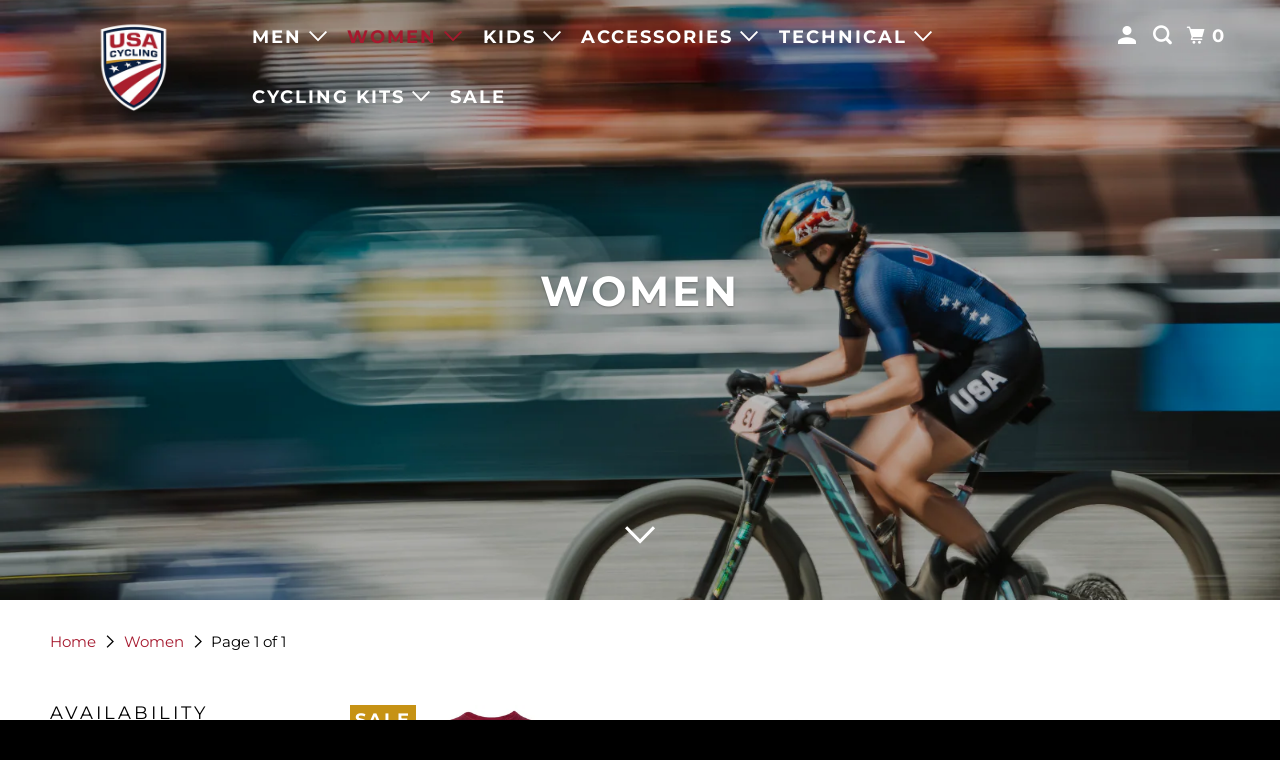

--- FILE ---
content_type: text/html; charset=utf-8
request_url: https://shop.usacycling.org/collections/women
body_size: 37065
content:
<!DOCTYPE html>
<html class="no-js no-touch" lang="en">
  <head>
  <script>
    window.Store = window.Store || {};
    window.Store.id = 67753738459;
  </script>
    <meta charset="utf-8">
    <meta http-equiv="cleartype" content="on">
    <meta name="robots" content="index,follow">

    
    <title>Women - USA Cycling</title>

    

    

<meta name="author" content="USA Cycling">
<meta property="og:url" content="https://shop.usacycling.org/collections/women">
<meta property="og:site_name" content="USA Cycling">




  <meta property="og:type" content="product.group">
  <meta property="og:title" content="Women">
  
    <meta property="og:image" content="https://shop.usacycling.org/cdn/shop/collections/WOMEN_600x.png?v=1707340096">
    <meta property="og:image:secure_url" content="https://shop.usacycling.org/cdn/shop/collections/WOMEN_600x.png?v=1707340096">
    <meta property="og:image:alt" content="Women">
    <meta property="og:image:width" content="1600">
    <meta property="og:image:height" content="1000">
  
  
    
    <meta property="og:image" content="http://shop.usacycling.org/cdn/shop/files/38-fleece_crewneck_600x.jpg?v=1706823826">
    <meta property="og:image:secure_url" content="https://shop.usacycling.org/cdn/shop/files/38-fleece_crewneck_600x.jpg?v=1706823826">
  






  <meta name="twitter:site" content="@usacycling">

<meta name="twitter:card" content="summary">



    

    

    <!-- Mobile Specific Metas -->
    <meta name="HandheldFriendly" content="True">
    <meta name="MobileOptimized" content="320">
    <meta name="viewport" content="width=device-width,initial-scale=1">
    <meta name="theme-color" content="#ffffff">

    <!-- Preconnect Domains -->
    <link rel="preconnect" href="https://cdn.shopify.com" crossorigin>
    <link rel="preconnect" href="https://fonts.shopify.com" crossorigin>
    <link rel="preconnect" href="https://monorail-edge.shopifysvc.com">

    <!-- Preload Assets -->
    <link rel="preload" href="//shop.usacycling.org/cdn/shop/t/2/assets/vendors.js?v=105148450034842595471701808971" as="script">
    <link rel="preload" href="//shop.usacycling.org/cdn/shop/t/2/assets/mmenu-styles.scss?v=106496102027375579581701808971" as="style">
    <link rel="preload" href="//shop.usacycling.org/cdn/shop/t/2/assets/fancybox.css?v=30466120580444283401701808971" as="style">
    <link rel="preload" href="//shop.usacycling.org/cdn/shop/t/2/assets/styles.css?v=182620613977463337921759333016" as="style">
    <link rel="preload" href="//shop.usacycling.org/cdn/shop/t/2/assets/jsSlideshow.js?v=151002110028330256431701808971" as="script">
    <link rel="preload" href="//shop.usacycling.org/cdn/shop/t/2/assets/app.js?v=7027224705007399561701808985" as="script">

    <!-- Stylesheet for mmenu plugin -->
    <link href="//shop.usacycling.org/cdn/shop/t/2/assets/mmenu-styles.scss?v=106496102027375579581701808971" rel="stylesheet" type="text/css" media="all" />

    <!-- Stylesheet for Fancybox library -->
    <link href="//shop.usacycling.org/cdn/shop/t/2/assets/fancybox.css?v=30466120580444283401701808971" rel="stylesheet" type="text/css" media="all" />

    <!-- Stylesheets for Parallax -->
    <link href="//shop.usacycling.org/cdn/shop/t/2/assets/styles.css?v=182620613977463337921759333016" rel="stylesheet" type="text/css" media="all" />

    
      <link rel="shortcut icon" type="image/x-icon" href="//shop.usacycling.org/cdn/shop/files/favicon_180x180.png?v=1707337930">
      <link rel="apple-touch-icon" href="//shop.usacycling.org/cdn/shop/files/favicon_180x180.png?v=1707337930"/>
      <link rel="apple-touch-icon" sizes="72x72" href="//shop.usacycling.org/cdn/shop/files/favicon_72x72.png?v=1707337930"/>
      <link rel="apple-touch-icon" sizes="114x114" href="//shop.usacycling.org/cdn/shop/files/favicon_114x114.png?v=1707337930"/>
      <link rel="apple-touch-icon" sizes="180x180" href="//shop.usacycling.org/cdn/shop/files/favicon_180x180.png?v=1707337930"/>
      <link rel="apple-touch-icon" sizes="228x228" href="//shop.usacycling.org/cdn/shop/files/favicon_228x228.png?v=1707337930"/>
    

    <link rel="canonical" href="https://shop.usacycling.org/collections/women"/>

    <script>
      document.documentElement.className=document.documentElement.className.replace(/\bno-js\b/,'js');
      if(window.Shopify&&window.Shopify.designMode)document.documentElement.className+=' in-theme-editor';
      if(('ontouchstart' in window)||window.DocumentTouch&&document instanceof DocumentTouch)document.documentElement.className=document.documentElement.className.replace(/\bno-touch\b/,'has-touch');
    </script>

    

    

    
    <script>
      window.PXUTheme = window.PXUTheme || {};
      window.PXUTheme.version = '6.1.0';
      window.PXUTheme.name = 'Parallax';
    </script>
    


    <script>
      
window.PXUTheme = window.PXUTheme || {};


window.PXUTheme.theme_settings = {};
window.PXUTheme.theme_settings.current_locale = "en";
window.PXUTheme.theme_settings.shop_url = "https://shop.usacycling.org";
window.PXUTheme.theme_settings.cart_url = "/cart";


window.PXUTheme.theme_settings.newsletter_popup = false;
window.PXUTheme.theme_settings.newsletter_popup_days = "2";
window.PXUTheme.theme_settings.newsletter_popup_mobile = false;
window.PXUTheme.theme_settings.newsletter_popup_seconds = 30;
window.PXUTheme.theme_settings.newsletter_popup_max_width = 560;


window.PXUTheme.theme_settings.enable_predictive_search = true;
window.PXUTheme.theme_settings.mobile_search_location = "below-header";


window.PXUTheme.theme_settings.product_form_style = "swatches";
window.PXUTheme.theme_settings.display_inventory_left = false;
window.PXUTheme.theme_settings.inventory_threshold = 10;
window.PXUTheme.theme_settings.limit_quantity = false;
window.PXUTheme.theme_settings.free_price_text = "Free";


window.PXUTheme.theme_settings.collection_secondary_image = false;
window.PXUTheme.theme_settings.collection_swatches = false;


window.PXUTheme.theme_settings.display_special_instructions = false;
window.PXUTheme.theme_settings.display_tos_checkbox = false;
window.PXUTheme.theme_settings.tos_richtext = "\u003cp\u003eI Agree with the Terms \u0026 Conditions\u003c\/p\u003e";
window.PXUTheme.theme_settings.cart_action = "ajax";


window.PXUTheme.theme_settings.header_background = false;


window.PXUTheme.currency = {};


window.PXUTheme.currency.shop_currency = "USD";
window.PXUTheme.currency.default_currency = "USD";
window.PXUTheme.currency.display_format = "money_format";
window.PXUTheme.currency.money_format = "${{amount}}";
window.PXUTheme.currency.money_format_no_currency = "${{amount}}";
window.PXUTheme.currency.money_format_currency = "${{amount}} USD";
window.PXUTheme.currency.native_multi_currency = false;
window.PXUTheme.currency.shipping_calculator = false;
window.PXUTheme.currency.iso_code = "USD";
window.PXUTheme.currency.symbol = "$";


window.PXUTheme.translation = {};


window.PXUTheme.translation.search = "Search";
window.PXUTheme.translation.all_results = "Translation missing: en.general.search.all_results_html";
window.PXUTheme.translation.no_results = "Translation missing: en.general.search.no_results";


window.PXUTheme.translation.agree_to_terms_warning = "You must agree with the terms and conditions to checkout.";
window.PXUTheme.translation.cart_discount = "Discount";
window.PXUTheme.translation.edit_cart = "View Cart";
window.PXUTheme.translation.add_to_cart_success = "Translation missing: en.layout.general.add_to_cart_success";
window.PXUTheme.translation.agree_to_terms_html = "Translation missing: en.cart.general.agree_to_terms_html";
window.PXUTheme.translation.checkout = "Checkout";
window.PXUTheme.translation.or = "Translation missing: en.layout.general.or";
window.PXUTheme.translation.continue_shopping = "Continue";
window.PXUTheme.translation.empty_cart = "Your Cart is Empty";
window.PXUTheme.translation.subtotal = "Subtotal";
window.PXUTheme.translation.cart_notes = "Order Notes";
window.PXUTheme.translation.no_shipping_destination = "We do not ship to this destination.";
window.PXUTheme.translation.additional_rate = "There is one shipping rate available for";
window.PXUTheme.translation.additional_rate_at = "at";
window.PXUTheme.translation.additional_rates_part_1 = "There are";
window.PXUTheme.translation.additional_rates_part_2 = "shipping rates available for";
window.PXUTheme.translation.additional_rates_part_3 = "starting at";


window.PXUTheme.translation.product_add_to_cart_success = "Added";
window.PXUTheme.translation.product_add_to_cart = "Add to cart";
window.PXUTheme.translation.product_notify_form_email = "Email address";
window.PXUTheme.translation.product_notify_form_send = "Send";
window.PXUTheme.translation.items_left_count_one = "item left";
window.PXUTheme.translation.items_left_count_other = "items left";
window.PXUTheme.translation.product_sold_out = "Sold Out";
window.PXUTheme.translation.product_from = "from";
window.PXUTheme.translation.product_unavailable = "Unavailable";
window.PXUTheme.translation.product_notify_form_success = "Thanks! We will notify you when this product becomes available!";



window.PXUTheme.routes = window.PXUTheme.routes || {};
window.PXUTheme.routes.root_url = "/";
window.PXUTheme.routes.cart_url = "/cart";
window.PXUTheme.routes.search_url = "/search";
window.PXUTheme.routes.product_recommendations_url = "/recommendations/products";
window.PXUTheme.routes.predictive_search_url = "/search/suggest";


window.PXUTheme.media_queries = {};
window.PXUTheme.media_queries.small = window.matchMedia( "(max-width: 480px)" );
window.PXUTheme.media_queries.medium = window.matchMedia( "(max-width: 798px)" );
window.PXUTheme.media_queries.large = window.matchMedia( "(min-width: 799px)" );
window.PXUTheme.media_queries.larger = window.matchMedia( "(min-width: 960px)" );
window.PXUTheme.media_queries.xlarge = window.matchMedia( "(min-width: 1200px)" );
window.PXUTheme.media_queries.ie10 = window.matchMedia( "all and (-ms-high-contrast: none), (-ms-high-contrast: active)" );
window.PXUTheme.media_queries.tablet = window.matchMedia( "only screen and (min-width: 768px) and (max-width: 1024px)" );


window.PXUTheme.device = {};
window.PXUTheme.device.hasTouch = window.matchMedia("(any-pointer: coarse)");
window.PXUTheme.device.hasMouse = window.matchMedia("(any-pointer: fine)");
    </script>

    <script src="//shop.usacycling.org/cdn/shop/t/2/assets/vendors.js?v=105148450034842595471701808971" defer></script>
    <script src="//shop.usacycling.org/cdn/shop/t/2/assets/jsSlideshow.js?v=151002110028330256431701808971" defer></script>
    <script src="//shop.usacycling.org/cdn/shop/t/2/assets/app.js?v=7027224705007399561701808985" defer></script>

    <script>window.performance && window.performance.mark && window.performance.mark('shopify.content_for_header.start');</script><meta name="facebook-domain-verification" content="yqt4tvp66xgh9368bw2w1yrzeppm4h">
<meta id="shopify-digital-wallet" name="shopify-digital-wallet" content="/67753738459/digital_wallets/dialog">
<meta name="shopify-checkout-api-token" content="6c90b2ae615cc6c042b17726da15a586">
<link rel="alternate" type="application/atom+xml" title="Feed" href="/collections/women.atom" />
<link rel="alternate" type="application/json+oembed" href="https://shop.usacycling.org/collections/women.oembed">
<script async="async" src="/checkouts/internal/preloads.js?locale=en-US"></script>
<link rel="preconnect" href="https://shop.app" crossorigin="anonymous">
<script async="async" src="https://shop.app/checkouts/internal/preloads.js?locale=en-US&shop_id=67753738459" crossorigin="anonymous"></script>
<script id="apple-pay-shop-capabilities" type="application/json">{"shopId":67753738459,"countryCode":"US","currencyCode":"USD","merchantCapabilities":["supports3DS"],"merchantId":"gid:\/\/shopify\/Shop\/67753738459","merchantName":"USA Cycling","requiredBillingContactFields":["postalAddress","email"],"requiredShippingContactFields":["postalAddress","email"],"shippingType":"shipping","supportedNetworks":["visa","masterCard","amex","discover","elo","jcb"],"total":{"type":"pending","label":"USA Cycling","amount":"1.00"},"shopifyPaymentsEnabled":true,"supportsSubscriptions":true}</script>
<script id="shopify-features" type="application/json">{"accessToken":"6c90b2ae615cc6c042b17726da15a586","betas":["rich-media-storefront-analytics"],"domain":"shop.usacycling.org","predictiveSearch":true,"shopId":67753738459,"locale":"en"}</script>
<script>var Shopify = Shopify || {};
Shopify.shop = "9310ca-2.myshopify.com";
Shopify.locale = "en";
Shopify.currency = {"active":"USD","rate":"1.0"};
Shopify.country = "US";
Shopify.theme = {"name":"Parallax","id":138277191899,"schema_name":"Parallax","schema_version":"6.1.0","theme_store_id":688,"role":"main"};
Shopify.theme.handle = "null";
Shopify.theme.style = {"id":null,"handle":null};
Shopify.cdnHost = "shop.usacycling.org/cdn";
Shopify.routes = Shopify.routes || {};
Shopify.routes.root = "/";</script>
<script type="module">!function(o){(o.Shopify=o.Shopify||{}).modules=!0}(window);</script>
<script>!function(o){function n(){var o=[];function n(){o.push(Array.prototype.slice.apply(arguments))}return n.q=o,n}var t=o.Shopify=o.Shopify||{};t.loadFeatures=n(),t.autoloadFeatures=n()}(window);</script>
<script>
  window.ShopifyPay = window.ShopifyPay || {};
  window.ShopifyPay.apiHost = "shop.app\/pay";
  window.ShopifyPay.redirectState = null;
</script>
<script id="shop-js-analytics" type="application/json">{"pageType":"collection"}</script>
<script defer="defer" async type="module" src="//shop.usacycling.org/cdn/shopifycloud/shop-js/modules/v2/client.init-shop-cart-sync_BApSsMSl.en.esm.js"></script>
<script defer="defer" async type="module" src="//shop.usacycling.org/cdn/shopifycloud/shop-js/modules/v2/chunk.common_CBoos6YZ.esm.js"></script>
<script type="module">
  await import("//shop.usacycling.org/cdn/shopifycloud/shop-js/modules/v2/client.init-shop-cart-sync_BApSsMSl.en.esm.js");
await import("//shop.usacycling.org/cdn/shopifycloud/shop-js/modules/v2/chunk.common_CBoos6YZ.esm.js");

  window.Shopify.SignInWithShop?.initShopCartSync?.({"fedCMEnabled":true,"windoidEnabled":true});

</script>
<script>
  window.Shopify = window.Shopify || {};
  if (!window.Shopify.featureAssets) window.Shopify.featureAssets = {};
  window.Shopify.featureAssets['shop-js'] = {"shop-cart-sync":["modules/v2/client.shop-cart-sync_DJczDl9f.en.esm.js","modules/v2/chunk.common_CBoos6YZ.esm.js"],"init-fed-cm":["modules/v2/client.init-fed-cm_BzwGC0Wi.en.esm.js","modules/v2/chunk.common_CBoos6YZ.esm.js"],"init-windoid":["modules/v2/client.init-windoid_BS26ThXS.en.esm.js","modules/v2/chunk.common_CBoos6YZ.esm.js"],"init-shop-email-lookup-coordinator":["modules/v2/client.init-shop-email-lookup-coordinator_DFwWcvrS.en.esm.js","modules/v2/chunk.common_CBoos6YZ.esm.js"],"shop-cash-offers":["modules/v2/client.shop-cash-offers_DthCPNIO.en.esm.js","modules/v2/chunk.common_CBoos6YZ.esm.js","modules/v2/chunk.modal_Bu1hFZFC.esm.js"],"shop-button":["modules/v2/client.shop-button_D_JX508o.en.esm.js","modules/v2/chunk.common_CBoos6YZ.esm.js"],"shop-toast-manager":["modules/v2/client.shop-toast-manager_tEhgP2F9.en.esm.js","modules/v2/chunk.common_CBoos6YZ.esm.js"],"avatar":["modules/v2/client.avatar_BTnouDA3.en.esm.js"],"pay-button":["modules/v2/client.pay-button_BuNmcIr_.en.esm.js","modules/v2/chunk.common_CBoos6YZ.esm.js"],"init-shop-cart-sync":["modules/v2/client.init-shop-cart-sync_BApSsMSl.en.esm.js","modules/v2/chunk.common_CBoos6YZ.esm.js"],"shop-login-button":["modules/v2/client.shop-login-button_DwLgFT0K.en.esm.js","modules/v2/chunk.common_CBoos6YZ.esm.js","modules/v2/chunk.modal_Bu1hFZFC.esm.js"],"init-customer-accounts-sign-up":["modules/v2/client.init-customer-accounts-sign-up_TlVCiykN.en.esm.js","modules/v2/client.shop-login-button_DwLgFT0K.en.esm.js","modules/v2/chunk.common_CBoos6YZ.esm.js","modules/v2/chunk.modal_Bu1hFZFC.esm.js"],"init-shop-for-new-customer-accounts":["modules/v2/client.init-shop-for-new-customer-accounts_DrjXSI53.en.esm.js","modules/v2/client.shop-login-button_DwLgFT0K.en.esm.js","modules/v2/chunk.common_CBoos6YZ.esm.js","modules/v2/chunk.modal_Bu1hFZFC.esm.js"],"init-customer-accounts":["modules/v2/client.init-customer-accounts_C0Oh2ljF.en.esm.js","modules/v2/client.shop-login-button_DwLgFT0K.en.esm.js","modules/v2/chunk.common_CBoos6YZ.esm.js","modules/v2/chunk.modal_Bu1hFZFC.esm.js"],"shop-follow-button":["modules/v2/client.shop-follow-button_C5D3XtBb.en.esm.js","modules/v2/chunk.common_CBoos6YZ.esm.js","modules/v2/chunk.modal_Bu1hFZFC.esm.js"],"checkout-modal":["modules/v2/client.checkout-modal_8TC_1FUY.en.esm.js","modules/v2/chunk.common_CBoos6YZ.esm.js","modules/v2/chunk.modal_Bu1hFZFC.esm.js"],"lead-capture":["modules/v2/client.lead-capture_D-pmUjp9.en.esm.js","modules/v2/chunk.common_CBoos6YZ.esm.js","modules/v2/chunk.modal_Bu1hFZFC.esm.js"],"shop-login":["modules/v2/client.shop-login_BmtnoEUo.en.esm.js","modules/v2/chunk.common_CBoos6YZ.esm.js","modules/v2/chunk.modal_Bu1hFZFC.esm.js"],"payment-terms":["modules/v2/client.payment-terms_BHOWV7U_.en.esm.js","modules/v2/chunk.common_CBoos6YZ.esm.js","modules/v2/chunk.modal_Bu1hFZFC.esm.js"]};
</script>
<script>(function() {
  var isLoaded = false;
  function asyncLoad() {
    if (isLoaded) return;
    isLoaded = true;
    var urls = ["https:\/\/cdn.adtrace.ai\/facebook-track.js?shop=9310ca-2.myshopify.com"];
    for (var i = 0; i < urls.length; i++) {
      var s = document.createElement('script');
      s.type = 'text/javascript';
      s.async = true;
      s.src = urls[i];
      var x = document.getElementsByTagName('script')[0];
      x.parentNode.insertBefore(s, x);
    }
  };
  if(window.attachEvent) {
    window.attachEvent('onload', asyncLoad);
  } else {
    window.addEventListener('load', asyncLoad, false);
  }
})();</script>
<script id="__st">var __st={"a":67753738459,"offset":-25200,"reqid":"79454a25-b862-45ca-8dce-8973ef55ecf9-1768917569","pageurl":"shop.usacycling.org\/collections\/women","u":"566513580c01","p":"collection","rtyp":"collection","rid":469889089755};</script>
<script>window.ShopifyPaypalV4VisibilityTracking = true;</script>
<script id="captcha-bootstrap">!function(){'use strict';const t='contact',e='account',n='new_comment',o=[[t,t],['blogs',n],['comments',n],[t,'customer']],c=[[e,'customer_login'],[e,'guest_login'],[e,'recover_customer_password'],[e,'create_customer']],r=t=>t.map((([t,e])=>`form[action*='/${t}']:not([data-nocaptcha='true']) input[name='form_type'][value='${e}']`)).join(','),a=t=>()=>t?[...document.querySelectorAll(t)].map((t=>t.form)):[];function s(){const t=[...o],e=r(t);return a(e)}const i='password',u='form_key',d=['recaptcha-v3-token','g-recaptcha-response','h-captcha-response',i],f=()=>{try{return window.sessionStorage}catch{return}},m='__shopify_v',_=t=>t.elements[u];function p(t,e,n=!1){try{const o=window.sessionStorage,c=JSON.parse(o.getItem(e)),{data:r}=function(t){const{data:e,action:n}=t;return t[m]||n?{data:e,action:n}:{data:t,action:n}}(c);for(const[e,n]of Object.entries(r))t.elements[e]&&(t.elements[e].value=n);n&&o.removeItem(e)}catch(o){console.error('form repopulation failed',{error:o})}}const l='form_type',E='cptcha';function T(t){t.dataset[E]=!0}const w=window,h=w.document,L='Shopify',v='ce_forms',y='captcha';let A=!1;((t,e)=>{const n=(g='f06e6c50-85a8-45c8-87d0-21a2b65856fe',I='https://cdn.shopify.com/shopifycloud/storefront-forms-hcaptcha/ce_storefront_forms_captcha_hcaptcha.v1.5.2.iife.js',D={infoText:'Protected by hCaptcha',privacyText:'Privacy',termsText:'Terms'},(t,e,n)=>{const o=w[L][v],c=o.bindForm;if(c)return c(t,g,e,D).then(n);var r;o.q.push([[t,g,e,D],n]),r=I,A||(h.body.append(Object.assign(h.createElement('script'),{id:'captcha-provider',async:!0,src:r})),A=!0)});var g,I,D;w[L]=w[L]||{},w[L][v]=w[L][v]||{},w[L][v].q=[],w[L][y]=w[L][y]||{},w[L][y].protect=function(t,e){n(t,void 0,e),T(t)},Object.freeze(w[L][y]),function(t,e,n,w,h,L){const[v,y,A,g]=function(t,e,n){const i=e?o:[],u=t?c:[],d=[...i,...u],f=r(d),m=r(i),_=r(d.filter((([t,e])=>n.includes(e))));return[a(f),a(m),a(_),s()]}(w,h,L),I=t=>{const e=t.target;return e instanceof HTMLFormElement?e:e&&e.form},D=t=>v().includes(t);t.addEventListener('submit',(t=>{const e=I(t);if(!e)return;const n=D(e)&&!e.dataset.hcaptchaBound&&!e.dataset.recaptchaBound,o=_(e),c=g().includes(e)&&(!o||!o.value);(n||c)&&t.preventDefault(),c&&!n&&(function(t){try{if(!f())return;!function(t){const e=f();if(!e)return;const n=_(t);if(!n)return;const o=n.value;o&&e.removeItem(o)}(t);const e=Array.from(Array(32),(()=>Math.random().toString(36)[2])).join('');!function(t,e){_(t)||t.append(Object.assign(document.createElement('input'),{type:'hidden',name:u})),t.elements[u].value=e}(t,e),function(t,e){const n=f();if(!n)return;const o=[...t.querySelectorAll(`input[type='${i}']`)].map((({name:t})=>t)),c=[...d,...o],r={};for(const[a,s]of new FormData(t).entries())c.includes(a)||(r[a]=s);n.setItem(e,JSON.stringify({[m]:1,action:t.action,data:r}))}(t,e)}catch(e){console.error('failed to persist form',e)}}(e),e.submit())}));const S=(t,e)=>{t&&!t.dataset[E]&&(n(t,e.some((e=>e===t))),T(t))};for(const o of['focusin','change'])t.addEventListener(o,(t=>{const e=I(t);D(e)&&S(e,y())}));const B=e.get('form_key'),M=e.get(l),P=B&&M;t.addEventListener('DOMContentLoaded',(()=>{const t=y();if(P)for(const e of t)e.elements[l].value===M&&p(e,B);[...new Set([...A(),...v().filter((t=>'true'===t.dataset.shopifyCaptcha))])].forEach((e=>S(e,t)))}))}(h,new URLSearchParams(w.location.search),n,t,e,['guest_login'])})(!0,!0)}();</script>
<script integrity="sha256-4kQ18oKyAcykRKYeNunJcIwy7WH5gtpwJnB7kiuLZ1E=" data-source-attribution="shopify.loadfeatures" defer="defer" src="//shop.usacycling.org/cdn/shopifycloud/storefront/assets/storefront/load_feature-a0a9edcb.js" crossorigin="anonymous"></script>
<script crossorigin="anonymous" defer="defer" src="//shop.usacycling.org/cdn/shopifycloud/storefront/assets/shopify_pay/storefront-65b4c6d7.js?v=20250812"></script>
<script data-source-attribution="shopify.dynamic_checkout.dynamic.init">var Shopify=Shopify||{};Shopify.PaymentButton=Shopify.PaymentButton||{isStorefrontPortableWallets:!0,init:function(){window.Shopify.PaymentButton.init=function(){};var t=document.createElement("script");t.src="https://shop.usacycling.org/cdn/shopifycloud/portable-wallets/latest/portable-wallets.en.js",t.type="module",document.head.appendChild(t)}};
</script>
<script data-source-attribution="shopify.dynamic_checkout.buyer_consent">
  function portableWalletsHideBuyerConsent(e){var t=document.getElementById("shopify-buyer-consent"),n=document.getElementById("shopify-subscription-policy-button");t&&n&&(t.classList.add("hidden"),t.setAttribute("aria-hidden","true"),n.removeEventListener("click",e))}function portableWalletsShowBuyerConsent(e){var t=document.getElementById("shopify-buyer-consent"),n=document.getElementById("shopify-subscription-policy-button");t&&n&&(t.classList.remove("hidden"),t.removeAttribute("aria-hidden"),n.addEventListener("click",e))}window.Shopify?.PaymentButton&&(window.Shopify.PaymentButton.hideBuyerConsent=portableWalletsHideBuyerConsent,window.Shopify.PaymentButton.showBuyerConsent=portableWalletsShowBuyerConsent);
</script>
<script data-source-attribution="shopify.dynamic_checkout.cart.bootstrap">document.addEventListener("DOMContentLoaded",(function(){function t(){return document.querySelector("shopify-accelerated-checkout-cart, shopify-accelerated-checkout")}if(t())Shopify.PaymentButton.init();else{new MutationObserver((function(e,n){t()&&(Shopify.PaymentButton.init(),n.disconnect())})).observe(document.body,{childList:!0,subtree:!0})}}));
</script>
<link id="shopify-accelerated-checkout-styles" rel="stylesheet" media="screen" href="https://shop.usacycling.org/cdn/shopifycloud/portable-wallets/latest/accelerated-checkout-backwards-compat.css" crossorigin="anonymous">
<style id="shopify-accelerated-checkout-cart">
        #shopify-buyer-consent {
  margin-top: 1em;
  display: inline-block;
  width: 100%;
}

#shopify-buyer-consent.hidden {
  display: none;
}

#shopify-subscription-policy-button {
  background: none;
  border: none;
  padding: 0;
  text-decoration: underline;
  font-size: inherit;
  cursor: pointer;
}

#shopify-subscription-policy-button::before {
  box-shadow: none;
}

      </style>

<script>window.performance && window.performance.mark && window.performance.mark('shopify.content_for_header.end');</script>

    <noscript>
      <style>

        .slides > li:first-child { display: block; }
        .image__fallback {
          width: 100vw;
          display: block !important;
          max-width: 100vw !important;
          margin-bottom: 0;
        }

        .no-js-only {
          display: inherit !important;
        }

        .icon-cart.cart-button {
          display: none;
        }

        .lazyload,
        .cart_page_image img {
          opacity: 1;
          -webkit-filter: blur(0);
          filter: blur(0);
        }

        .image-element__wrap {
          display: none;
        }

        .banner__text .container {
          background-color: transparent;
        }

        .animate_right,
        .animate_left,
        .animate_up,
        .animate_down {
          opacity: 1;
        }

        .flexslider .slides>li {
          display: block;
        }

        .product_section .product_form {
          opacity: 1;
        }

        .multi_select,
        form .select {
          display: block !important;
        }

        .swatch-options {
          display: none;
        }

        .parallax__wrap .banner__text {
          position: absolute;
          margin-left: auto;
          margin-right: auto;
          left: 0;
          right: 0;
          bottom: 0;
          top: 0;
          display: -webkit-box;
          display: -ms-flexbox;
          display: flex;
          -webkit-box-align: center;
          -ms-flex-align: center;
          align-items: center;
          -webkit-box-pack: center;
          -ms-flex-pack: center;
          justify-content: center;
        }

        .parallax__wrap .image__fallback {
          max-height: 1000px;
          -o-object-fit: cover;
          object-fit: cover;
        }

      </style>
    </noscript>

  <!-- BEGIN app block: shopify://apps/capi-facebook-pixel-meta-api/blocks/facebook-ads-pixels/4ad3004f-fa0b-4587-a4f1-4d8ce89e9fbb -->









<script>
    window.__adTraceFacebookPaused = ``;
    window.__adTraceFacebookServerSideApiEnabled = ``;
    window.__adTraceShopifyDomain = `https://shop.usacycling.org`;
    window.__adTraceIsProductPage = `collection`.includes("product");
    window.__adTraceShopCurrency = `USD`;
    window.__adTraceProductInfo = {
        "id": "",
        "name": ``,
        "price": "",
        "url": "",
        "description": null,
        "image": "<!-- Liquid error (shopify://apps/capi-facebook-pixel-meta-api/blocks/facebook-ads-pixels/4ad3004f-fa0b-4587-a4f1-4d8ce89e9fbb line 31): invalid url input -->"
    };
    
</script>
<!-- END app block --><!-- BEGIN app block: shopify://apps/juphy-ai-chatbot/blocks/juphy-widget/f68438fc-3793-4355-a683-ded84ca39046 --><script type="module" src="https://static.juphy.com/embed/juphy-25.11.25.15.16.js?id=67753738459" async></script>
<!-- END app block --><script src="https://cdn.shopify.com/extensions/15956640-5fbd-4282-a77e-c39c9c2d6136/facebook-instagram-pixels-at-90/assets/facebook-pixel.js" type="text/javascript" defer="defer"></script>
<link href="https://monorail-edge.shopifysvc.com" rel="dns-prefetch">
<script>(function(){if ("sendBeacon" in navigator && "performance" in window) {try {var session_token_from_headers = performance.getEntriesByType('navigation')[0].serverTiming.find(x => x.name == '_s').description;} catch {var session_token_from_headers = undefined;}var session_cookie_matches = document.cookie.match(/_shopify_s=([^;]*)/);var session_token_from_cookie = session_cookie_matches && session_cookie_matches.length === 2 ? session_cookie_matches[1] : "";var session_token = session_token_from_headers || session_token_from_cookie || "";function handle_abandonment_event(e) {var entries = performance.getEntries().filter(function(entry) {return /monorail-edge.shopifysvc.com/.test(entry.name);});if (!window.abandonment_tracked && entries.length === 0) {window.abandonment_tracked = true;var currentMs = Date.now();var navigation_start = performance.timing.navigationStart;var payload = {shop_id: 67753738459,url: window.location.href,navigation_start,duration: currentMs - navigation_start,session_token,page_type: "collection"};window.navigator.sendBeacon("https://monorail-edge.shopifysvc.com/v1/produce", JSON.stringify({schema_id: "online_store_buyer_site_abandonment/1.1",payload: payload,metadata: {event_created_at_ms: currentMs,event_sent_at_ms: currentMs}}));}}window.addEventListener('pagehide', handle_abandonment_event);}}());</script>
<script id="web-pixels-manager-setup">(function e(e,d,r,n,o){if(void 0===o&&(o={}),!Boolean(null===(a=null===(i=window.Shopify)||void 0===i?void 0:i.analytics)||void 0===a?void 0:a.replayQueue)){var i,a;window.Shopify=window.Shopify||{};var t=window.Shopify;t.analytics=t.analytics||{};var s=t.analytics;s.replayQueue=[],s.publish=function(e,d,r){return s.replayQueue.push([e,d,r]),!0};try{self.performance.mark("wpm:start")}catch(e){}var l=function(){var e={modern:/Edge?\/(1{2}[4-9]|1[2-9]\d|[2-9]\d{2}|\d{4,})\.\d+(\.\d+|)|Firefox\/(1{2}[4-9]|1[2-9]\d|[2-9]\d{2}|\d{4,})\.\d+(\.\d+|)|Chrom(ium|e)\/(9{2}|\d{3,})\.\d+(\.\d+|)|(Maci|X1{2}).+ Version\/(15\.\d+|(1[6-9]|[2-9]\d|\d{3,})\.\d+)([,.]\d+|)( \(\w+\)|)( Mobile\/\w+|) Safari\/|Chrome.+OPR\/(9{2}|\d{3,})\.\d+\.\d+|(CPU[ +]OS|iPhone[ +]OS|CPU[ +]iPhone|CPU IPhone OS|CPU iPad OS)[ +]+(15[._]\d+|(1[6-9]|[2-9]\d|\d{3,})[._]\d+)([._]\d+|)|Android:?[ /-](13[3-9]|1[4-9]\d|[2-9]\d{2}|\d{4,})(\.\d+|)(\.\d+|)|Android.+Firefox\/(13[5-9]|1[4-9]\d|[2-9]\d{2}|\d{4,})\.\d+(\.\d+|)|Android.+Chrom(ium|e)\/(13[3-9]|1[4-9]\d|[2-9]\d{2}|\d{4,})\.\d+(\.\d+|)|SamsungBrowser\/([2-9]\d|\d{3,})\.\d+/,legacy:/Edge?\/(1[6-9]|[2-9]\d|\d{3,})\.\d+(\.\d+|)|Firefox\/(5[4-9]|[6-9]\d|\d{3,})\.\d+(\.\d+|)|Chrom(ium|e)\/(5[1-9]|[6-9]\d|\d{3,})\.\d+(\.\d+|)([\d.]+$|.*Safari\/(?![\d.]+ Edge\/[\d.]+$))|(Maci|X1{2}).+ Version\/(10\.\d+|(1[1-9]|[2-9]\d|\d{3,})\.\d+)([,.]\d+|)( \(\w+\)|)( Mobile\/\w+|) Safari\/|Chrome.+OPR\/(3[89]|[4-9]\d|\d{3,})\.\d+\.\d+|(CPU[ +]OS|iPhone[ +]OS|CPU[ +]iPhone|CPU IPhone OS|CPU iPad OS)[ +]+(10[._]\d+|(1[1-9]|[2-9]\d|\d{3,})[._]\d+)([._]\d+|)|Android:?[ /-](13[3-9]|1[4-9]\d|[2-9]\d{2}|\d{4,})(\.\d+|)(\.\d+|)|Mobile Safari.+OPR\/([89]\d|\d{3,})\.\d+\.\d+|Android.+Firefox\/(13[5-9]|1[4-9]\d|[2-9]\d{2}|\d{4,})\.\d+(\.\d+|)|Android.+Chrom(ium|e)\/(13[3-9]|1[4-9]\d|[2-9]\d{2}|\d{4,})\.\d+(\.\d+|)|Android.+(UC? ?Browser|UCWEB|U3)[ /]?(15\.([5-9]|\d{2,})|(1[6-9]|[2-9]\d|\d{3,})\.\d+)\.\d+|SamsungBrowser\/(5\.\d+|([6-9]|\d{2,})\.\d+)|Android.+MQ{2}Browser\/(14(\.(9|\d{2,})|)|(1[5-9]|[2-9]\d|\d{3,})(\.\d+|))(\.\d+|)|K[Aa][Ii]OS\/(3\.\d+|([4-9]|\d{2,})\.\d+)(\.\d+|)/},d=e.modern,r=e.legacy,n=navigator.userAgent;return n.match(d)?"modern":n.match(r)?"legacy":"unknown"}(),u="modern"===l?"modern":"legacy",c=(null!=n?n:{modern:"",legacy:""})[u],f=function(e){return[e.baseUrl,"/wpm","/b",e.hashVersion,"modern"===e.buildTarget?"m":"l",".js"].join("")}({baseUrl:d,hashVersion:r,buildTarget:u}),m=function(e){var d=e.version,r=e.bundleTarget,n=e.surface,o=e.pageUrl,i=e.monorailEndpoint;return{emit:function(e){var a=e.status,t=e.errorMsg,s=(new Date).getTime(),l=JSON.stringify({metadata:{event_sent_at_ms:s},events:[{schema_id:"web_pixels_manager_load/3.1",payload:{version:d,bundle_target:r,page_url:o,status:a,surface:n,error_msg:t},metadata:{event_created_at_ms:s}}]});if(!i)return console&&console.warn&&console.warn("[Web Pixels Manager] No Monorail endpoint provided, skipping logging."),!1;try{return self.navigator.sendBeacon.bind(self.navigator)(i,l)}catch(e){}var u=new XMLHttpRequest;try{return u.open("POST",i,!0),u.setRequestHeader("Content-Type","text/plain"),u.send(l),!0}catch(e){return console&&console.warn&&console.warn("[Web Pixels Manager] Got an unhandled error while logging to Monorail."),!1}}}}({version:r,bundleTarget:l,surface:e.surface,pageUrl:self.location.href,monorailEndpoint:e.monorailEndpoint});try{o.browserTarget=l,function(e){var d=e.src,r=e.async,n=void 0===r||r,o=e.onload,i=e.onerror,a=e.sri,t=e.scriptDataAttributes,s=void 0===t?{}:t,l=document.createElement("script"),u=document.querySelector("head"),c=document.querySelector("body");if(l.async=n,l.src=d,a&&(l.integrity=a,l.crossOrigin="anonymous"),s)for(var f in s)if(Object.prototype.hasOwnProperty.call(s,f))try{l.dataset[f]=s[f]}catch(e){}if(o&&l.addEventListener("load",o),i&&l.addEventListener("error",i),u)u.appendChild(l);else{if(!c)throw new Error("Did not find a head or body element to append the script");c.appendChild(l)}}({src:f,async:!0,onload:function(){if(!function(){var e,d;return Boolean(null===(d=null===(e=window.Shopify)||void 0===e?void 0:e.analytics)||void 0===d?void 0:d.initialized)}()){var d=window.webPixelsManager.init(e)||void 0;if(d){var r=window.Shopify.analytics;r.replayQueue.forEach((function(e){var r=e[0],n=e[1],o=e[2];d.publishCustomEvent(r,n,o)})),r.replayQueue=[],r.publish=d.publishCustomEvent,r.visitor=d.visitor,r.initialized=!0}}},onerror:function(){return m.emit({status:"failed",errorMsg:"".concat(f," has failed to load")})},sri:function(e){var d=/^sha384-[A-Za-z0-9+/=]+$/;return"string"==typeof e&&d.test(e)}(c)?c:"",scriptDataAttributes:o}),m.emit({status:"loading"})}catch(e){m.emit({status:"failed",errorMsg:(null==e?void 0:e.message)||"Unknown error"})}}})({shopId: 67753738459,storefrontBaseUrl: "https://shop.usacycling.org",extensionsBaseUrl: "https://extensions.shopifycdn.com/cdn/shopifycloud/web-pixels-manager",monorailEndpoint: "https://monorail-edge.shopifysvc.com/unstable/produce_batch",surface: "storefront-renderer",enabledBetaFlags: ["2dca8a86"],webPixelsConfigList: [{"id":"611221723","configuration":"{\"config\":\"{\\\"pixel_id\\\":\\\"G-GPRS8JKJ18\\\",\\\"target_country\\\":\\\"US\\\",\\\"gtag_events\\\":[{\\\"type\\\":\\\"purchase\\\",\\\"action_label\\\":\\\"G-GPRS8JKJ18\\\"},{\\\"type\\\":\\\"page_view\\\",\\\"action_label\\\":\\\"G-GPRS8JKJ18\\\"},{\\\"type\\\":\\\"view_item\\\",\\\"action_label\\\":\\\"G-GPRS8JKJ18\\\"},{\\\"type\\\":\\\"search\\\",\\\"action_label\\\":\\\"G-GPRS8JKJ18\\\"},{\\\"type\\\":\\\"add_to_cart\\\",\\\"action_label\\\":\\\"G-GPRS8JKJ18\\\"},{\\\"type\\\":\\\"begin_checkout\\\",\\\"action_label\\\":\\\"G-GPRS8JKJ18\\\"},{\\\"type\\\":\\\"add_payment_info\\\",\\\"action_label\\\":\\\"G-GPRS8JKJ18\\\"}],\\\"enable_monitoring_mode\\\":false}\"}","eventPayloadVersion":"v1","runtimeContext":"OPEN","scriptVersion":"b2a88bafab3e21179ed38636efcd8a93","type":"APP","apiClientId":1780363,"privacyPurposes":[],"dataSharingAdjustments":{"protectedCustomerApprovalScopes":["read_customer_address","read_customer_email","read_customer_name","read_customer_personal_data","read_customer_phone"]}},{"id":"195330267","configuration":"{\"pixel_id\":\"1741167836150585\",\"pixel_type\":\"facebook_pixel\",\"metaapp_system_user_token\":\"-\"}","eventPayloadVersion":"v1","runtimeContext":"OPEN","scriptVersion":"ca16bc87fe92b6042fbaa3acc2fbdaa6","type":"APP","apiClientId":2329312,"privacyPurposes":["ANALYTICS","MARKETING","SALE_OF_DATA"],"dataSharingAdjustments":{"protectedCustomerApprovalScopes":["read_customer_address","read_customer_email","read_customer_name","read_customer_personal_data","read_customer_phone"]}},{"id":"52166875","configuration":"{\"myshopifyDomain\":\"9310ca-2.myshopify.com\",\"fallbackTrackingEnabled\":\"0\",\"storeUsesCashOnDelivery\":\"false\"}","eventPayloadVersion":"v1","runtimeContext":"STRICT","scriptVersion":"5c0f1926339ad61df65a4737e07d8842","type":"APP","apiClientId":1326022657,"privacyPurposes":["ANALYTICS","MARKETING","SALE_OF_DATA"],"dataSharingAdjustments":{"protectedCustomerApprovalScopes":["read_customer_personal_data"]}},{"id":"25592027","eventPayloadVersion":"1","runtimeContext":"LAX","scriptVersion":"1","type":"CUSTOM","privacyPurposes":["ANALYTICS","MARKETING","SALE_OF_DATA"],"name":"Google Ads Conversion Pixel"},{"id":"shopify-app-pixel","configuration":"{}","eventPayloadVersion":"v1","runtimeContext":"STRICT","scriptVersion":"0450","apiClientId":"shopify-pixel","type":"APP","privacyPurposes":["ANALYTICS","MARKETING"]},{"id":"shopify-custom-pixel","eventPayloadVersion":"v1","runtimeContext":"LAX","scriptVersion":"0450","apiClientId":"shopify-pixel","type":"CUSTOM","privacyPurposes":["ANALYTICS","MARKETING"]}],isMerchantRequest: false,initData: {"shop":{"name":"USA Cycling","paymentSettings":{"currencyCode":"USD"},"myshopifyDomain":"9310ca-2.myshopify.com","countryCode":"US","storefrontUrl":"https:\/\/shop.usacycling.org"},"customer":null,"cart":null,"checkout":null,"productVariants":[],"purchasingCompany":null},},"https://shop.usacycling.org/cdn","fcfee988w5aeb613cpc8e4bc33m6693e112",{"modern":"","legacy":""},{"shopId":"67753738459","storefrontBaseUrl":"https:\/\/shop.usacycling.org","extensionBaseUrl":"https:\/\/extensions.shopifycdn.com\/cdn\/shopifycloud\/web-pixels-manager","surface":"storefront-renderer","enabledBetaFlags":"[\"2dca8a86\"]","isMerchantRequest":"false","hashVersion":"fcfee988w5aeb613cpc8e4bc33m6693e112","publish":"custom","events":"[[\"page_viewed\",{}],[\"collection_viewed\",{\"collection\":{\"id\":\"469889089755\",\"title\":\"Women\",\"productVariants\":[{\"price\":{\"amount\":20.0,\"currencyCode\":\"USD\"},\"product\":{\"title\":\"Fleece Crewneck\",\"vendor\":\"USA Cycling\",\"id\":\"8250521780443\",\"untranslatedTitle\":\"Fleece Crewneck\",\"url\":\"\/products\/fleece-crewneck\",\"type\":\"\"},\"id\":\"44811520803035\",\"image\":{\"src\":\"\/\/shop.usacycling.org\/cdn\/shop\/files\/38-fleece_crewneck.jpg?v=1706823826\"},\"sku\":\"USAC-TEXT-CREW-3901-CARDINAL-MD\",\"title\":\"M\",\"untranslatedTitle\":\"M\"},{\"price\":{\"amount\":56.0,\"currencyCode\":\"USD\"},\"product\":{\"title\":\"USA Cycling Vintage Crest Full Zip Hoodie - Classic Navy\",\"vendor\":\"USA Cycling\",\"id\":\"8256786235611\",\"untranslatedTitle\":\"USA Cycling Vintage Crest Full Zip Hoodie - Classic Navy\",\"url\":\"\/products\/usa-cycling-vintage-crest-full-zip-hoodie-classic-navy\",\"type\":\"\"},\"id\":\"44828831940827\",\"image\":{\"src\":\"\/\/shop.usacycling.org\/cdn\/shop\/files\/usac_vintage_zip_hoodies_webstore_classicnavy_1.jpg?v=1707240553\"},\"sku\":\"49-100525\",\"title\":\"XS\",\"untranslatedTitle\":\"XS\"},{\"price\":{\"amount\":56.0,\"currencyCode\":\"USD\"},\"product\":{\"title\":\"USA Cycling Crest Logo Hoodie  - Adult \",\"vendor\":\"USA Cycling\",\"id\":\"8256788463835\",\"untranslatedTitle\":\"USA Cycling Crest Logo Hoodie  - Adult \",\"url\":\"\/products\/usac-crest-logo-hoodie-adult\",\"type\":\"\"},\"id\":\"44828856942811\",\"image\":{\"src\":\"\/\/shop.usacycling.org\/cdn\/shop\/files\/usac_black_friday_adult_color_logo_hoodie.jpg?v=1707241101\"},\"sku\":\"49-100421\",\"title\":\"XS\",\"untranslatedTitle\":\"XS\"},{\"price\":{\"amount\":56.0,\"currencyCode\":\"USD\"},\"product\":{\"title\":\"USA Cycling Vintage Crest Full Zip Hoodie - Black\",\"vendor\":\"USA Cycling\",\"id\":\"8256785776859\",\"untranslatedTitle\":\"USA Cycling Vintage Crest Full Zip Hoodie - Black\",\"url\":\"\/products\/usa-cycling-vintage-crest-full-zip-hoodie-black\",\"type\":\"\"},\"id\":\"44828829384923\",\"image\":{\"src\":\"\/\/shop.usacycling.org\/cdn\/shop\/files\/usac_vintage_zip_hoodies_webstore_black_1.jpg?v=1707240477\"},\"sku\":\"49-100531\",\"title\":\"XS\",\"untranslatedTitle\":\"XS\"},{\"price\":{\"amount\":115.0,\"currencyCode\":\"USD\"},\"product\":{\"title\":\"USA Cycling Puffy Jacket\",\"vendor\":\"USA Cycling\",\"id\":\"8256790200539\",\"untranslatedTitle\":\"USA Cycling Puffy Jacket\",\"url\":\"\/products\/usac-puffy-jacket\",\"type\":\"\"},\"id\":\"44828873228507\",\"image\":{\"src\":\"\/\/shop.usacycling.org\/cdn\/shop\/files\/usac_portauthoritydownjacket_black.jpg?v=1707241605\"},\"sku\":\"49-102071\",\"title\":\"XS\",\"untranslatedTitle\":\"XS\"},{\"price\":{\"amount\":27.5,\"currencyCode\":\"USD\"},\"product\":{\"title\":\"Women's I Want to Ride My Bicycle T-shirt\",\"vendor\":\"USA Cycling\",\"id\":\"8257170276571\",\"untranslatedTitle\":\"Women's I Want to Ride My Bicycle T-shirt\",\"url\":\"\/products\/womens-i-want-to-ride-my-bicycle-t-shirt\",\"type\":\"\"},\"id\":\"44829712318683\",\"image\":{\"src\":\"\/\/shop.usacycling.org\/cdn\/shop\/files\/usac_design2_womens_nextlevelwomenscvcshortsleevecrew_front_darkheathergrey.jpg?v=1707261362\"},\"sku\":\"49-102513\",\"title\":\"Dark Heather Grey \/ XS\",\"untranslatedTitle\":\"Dark Heather Grey \/ XS\"},{\"price\":{\"amount\":27.5,\"currencyCode\":\"USD\"},\"product\":{\"title\":\"Women's USA Cycling Bike Tee\",\"vendor\":\"USA Cycling\",\"id\":\"8251408416987\",\"untranslatedTitle\":\"Women's USA Cycling Bike Tee\",\"url\":\"\/products\/ladies-usa-cycling-bike-tee\",\"type\":\"\"},\"id\":\"44816952656091\",\"image\":{\"src\":\"\/\/shop.usacycling.org\/cdn\/shop\/files\/usac_womens_bike_tee_heather_grey_3900.jpg?v=1706904474\"},\"sku\":\"USAC-BIKE-TSHIRT-3900-GRAY-XS\",\"title\":\"XS\",\"untranslatedTitle\":\"XS\"},{\"price\":{\"amount\":27.5,\"currencyCode\":\"USD\"},\"product\":{\"title\":\"Women's One-Color Vintage Logo Red Tee\",\"vendor\":\"USA Cycling\",\"id\":\"8251407433947\",\"untranslatedTitle\":\"Women's One-Color Vintage Logo Red Tee\",\"url\":\"\/products\/ladies-one-color-vintage-logo-red-tee\",\"type\":\"\"},\"id\":\"44816948986075\",\"image\":{\"src\":\"\/\/shop.usacycling.org\/cdn\/shop\/files\/usac_womens_vintage_logo_red_6610.jpg?v=1706904347\"},\"sku\":\"USAC-CRESTOCVINTAGE-TSHIRT-3900-RED-XS\",\"title\":\"XS\",\"untranslatedTitle\":\"XS\"},{\"price\":{\"amount\":56.0,\"currencyCode\":\"USD\"},\"product\":{\"title\":\"USA Cycling Full Zip Logo Hoodie\",\"vendor\":\"USA Cycling\",\"id\":\"8251418640603\",\"untranslatedTitle\":\"USA Cycling Full Zip Logo Hoodie\",\"url\":\"\/products\/logo-hoodie\",\"type\":\"\"},\"id\":\"44816998432987\",\"image\":{\"src\":\"\/\/shop.usacycling.org\/cdn\/shop\/files\/35-logo_hoodie.jpg?v=1706906486\"},\"sku\":\"USAC-CRESTFC-HOODIE-DT190-GRAY-XS\",\"title\":\"XS\",\"untranslatedTitle\":\"XS\"},{\"price\":{\"amount\":27.5,\"currencyCode\":\"USD\"},\"product\":{\"title\":\"Women's One-Color Vintage Logo Charcoal Tee\",\"vendor\":\"USA Cycling\",\"id\":\"8251406581979\",\"untranslatedTitle\":\"Women's One-Color Vintage Logo Charcoal Tee\",\"url\":\"\/products\/ladies-one-color-vintage-logo-charcoal-tee\",\"type\":\"\"},\"id\":\"44816945152219\",\"image\":{\"src\":\"\/\/shop.usacycling.org\/cdn\/shop\/files\/usac_womens_vintage_logo_charcoal_6610_6.jpg?v=1706904327\"},\"sku\":\"USAC-CRESTOCVINTAGE-TSHIRT-3900-GRAY-XS\",\"title\":\"XS\",\"untranslatedTitle\":\"XS\"},{\"price\":{\"amount\":56.0,\"currencyCode\":\"USD\"},\"product\":{\"title\":\"I Want To Ride My Bicycle Sweatshirt\",\"vendor\":\"USA Cycling\",\"id\":\"8250531053787\",\"untranslatedTitle\":\"I Want To Ride My Bicycle Sweatshirt\",\"url\":\"\/products\/i-want-to-ride-my-bicycle-sweatshirt\",\"type\":\"\"},\"id\":\"44811575984347\",\"image\":{\"src\":\"\/\/shop.usacycling.org\/cdn\/shop\/files\/usac_design2_independenttradingcoheavyweighthoodedsweatshirt_gunmetalheather_front.jpg?v=1706826773\"},\"sku\":\"49-102171\",\"title\":\"Gunmetal Heather \/ XS\",\"untranslatedTitle\":\"Gunmetal Heather \/ XS\"},{\"price\":{\"amount\":56.0,\"currencyCode\":\"USD\"},\"product\":{\"title\":\"Vintage Logo Hoodie - Adult\",\"vendor\":\"USA Cycling\",\"id\":\"8256791675099\",\"untranslatedTitle\":\"Vintage Logo Hoodie - Adult\",\"url\":\"\/products\/vintage-logo-hoodie-adult\",\"type\":\"\"},\"id\":\"44828896297179\",\"image\":{\"src\":\"\/\/shop.usacycling.org\/cdn\/shop\/files\/usac_black_friday_adult_vintage_logo_hoodie.jpg?v=1707242057\"},\"sku\":\"49-100429\",\"title\":\"XS\",\"untranslatedTitle\":\"XS\"},{\"price\":{\"amount\":81.0,\"currencyCode\":\"USD\"},\"product\":{\"title\":\"Women's USA Cycling Luuma Full-Zip Fleece\",\"vendor\":\"USA Cycling\",\"id\":\"8251417854171\",\"untranslatedTitle\":\"Women's USA Cycling Luuma Full-Zip Fleece\",\"url\":\"\/products\/ladies-usac-luuma-full-zip-fleece\",\"type\":\"\"},\"id\":\"44816993943771\",\"image\":{\"src\":\"\/\/shop.usacycling.org\/cdn\/shop\/files\/323usac_coaching_jacket_womens_ogioladiesluumafullzipfleece_black_2.jpg?v=1706906346\"},\"sku\":\"49-103133\",\"title\":\"Blacktop \/ S\",\"untranslatedTitle\":\"Blacktop \/ S\"},{\"price\":{\"amount\":61.0,\"currencyCode\":\"USD\"},\"product\":{\"title\":\"Women's USA Cycling 1\/4-Zip Sweatshirt\",\"vendor\":\"USA Cycling\",\"id\":\"8251409268955\",\"untranslatedTitle\":\"Women's USA Cycling 1\/4-Zip Sweatshirt\",\"url\":\"\/products\/ladies-usac-1-4-zip-sweatshirt\",\"type\":\"\"},\"id\":\"44816954687707\",\"image\":{\"src\":\"\/\/shop.usacycling.org\/cdn\/shop\/files\/23usac_coaching_jacket_womens_sporttekladiesquarterzipsweatshirt_black.jpg?v=1706904598\"},\"sku\":\"49-103178\",\"title\":\"Black \/ S\",\"untranslatedTitle\":\"Black \/ S\"},{\"price\":{\"amount\":35.0,\"currencyCode\":\"USD\"},\"product\":{\"title\":\"Women's Crest Performance Tank\",\"vendor\":\"USA Cycling\",\"id\":\"8251256602843\",\"untranslatedTitle\":\"Women's Crest Performance Tank\",\"url\":\"\/products\/ladies-crest-performance-tank\",\"type\":\"\"},\"id\":\"44816171008219\",\"image\":{\"src\":\"\/\/shop.usacycling.org\/cdn\/shop\/files\/usac_memorial_day_performance_apparel_2019_womens_tank.jpg?v=1706890311\"},\"sku\":\"49-100619\",\"title\":\"XS\",\"untranslatedTitle\":\"XS\"},{\"price\":{\"amount\":82.0,\"currencyCode\":\"USD\"},\"product\":{\"title\":\"Women's USA Cycling Packable Winter Jacket\",\"vendor\":\"USA Cycling\",\"id\":\"8257182597339\",\"untranslatedTitle\":\"Women's USA Cycling Packable Winter Jacket\",\"url\":\"\/products\/womens-usac-packable-winter-jacket\",\"type\":\"\"},\"id\":\"44829774053595\",\"image\":{\"src\":\"\/\/shop.usacycling.org\/cdn\/shop\/files\/usac_portauthorityladiescollectiveinsulatedjacket_rivernavyblue_2.jpg?v=1707263361\"},\"sku\":\"49-102065\",\"title\":\"XS\",\"untranslatedTitle\":\"XS\"},{\"price\":{\"amount\":27.5,\"currencyCode\":\"USD\"},\"product\":{\"title\":\"Women's Ride Gravity T-shirt\",\"vendor\":\"USA Cycling\",\"id\":\"8479428575451\",\"untranslatedTitle\":\"Women's Ride Gravity T-shirt\",\"url\":\"\/products\/womens-ride-gravity-tee\",\"type\":\"\"},\"id\":\"45489214292187\",\"image\":{\"src\":\"\/\/shop.usacycling.org\/cdn\/shop\/files\/USAC_Shirt_FullFace_Front_9b163c42-fd8c-42a2-8a37-715955168d3d.jpg?v=1714696518\"},\"sku\":\"49-103345\",\"title\":\"XS\",\"untranslatedTitle\":\"XS\"},{\"price\":{\"amount\":56.0,\"currencyCode\":\"USD\"},\"product\":{\"title\":\"I am USA Cycling Sweatshirt\",\"vendor\":\"USA Cycling\",\"id\":\"8250526171355\",\"untranslatedTitle\":\"I am USA Cycling Sweatshirt\",\"url\":\"\/products\/i-am-usa-cycling-sweatshirt\",\"type\":\"\"},\"id\":\"44811547705563\",\"image\":{\"src\":\"\/\/shop.usacycling.org\/cdn\/shop\/files\/usac_design8_independenttradingcoheavyweighthoodedsweatshirt_charcoal.jpg?v=1706824986\"},\"sku\":\"49-102471\",\"title\":\"Charcoal \/ XS\",\"untranslatedTitle\":\"Charcoal \/ XS\"},{\"price\":{\"amount\":27.5,\"currencyCode\":\"USD\"},\"product\":{\"title\":\"Women's This Is How I Roll T-shirt\",\"vendor\":\"USA Cycling\",\"id\":\"8257181155547\",\"untranslatedTitle\":\"Women's This Is How I Roll T-shirt\",\"url\":\"\/products\/womens-this-is-how-i-roll-t-shirt\",\"type\":\"\"},\"id\":\"44829766680795\",\"image\":{\"src\":\"\/\/shop.usacycling.org\/cdn\/shop\/files\/usac_design3_womens_nextlevelwomenscvcshortsleevecrew_darkheathergrey.jpg?v=1707262813\"},\"sku\":\"49-102543\",\"title\":\"Dark Heather Grey \/ XS\",\"untranslatedTitle\":\"Dark Heather Grey \/ XS\"},{\"price\":{\"amount\":27.5,\"currencyCode\":\"USD\"},\"product\":{\"title\":\"Women's Road Ride Ready T-shirt\",\"vendor\":\"USA Cycling\",\"id\":\"8257180467419\",\"untranslatedTitle\":\"Women's Road Ride Ready T-shirt\",\"url\":\"\/products\/womens-road-ride-ready-t-shirt\",\"type\":\"\"},\"id\":\"44829762945243\",\"image\":{\"src\":\"\/\/shop.usacycling.org\/cdn\/shop\/files\/usac_design1_womens_nextlevelwomenscvcshortsleevecrew_darkheathergrey.jpg?v=1707262608\"},\"sku\":\"49-102483\",\"title\":\"Dark Heather Grey \/ XS\",\"untranslatedTitle\":\"Dark Heather Grey \/ XS\"},{\"price\":{\"amount\":27.5,\"currencyCode\":\"USD\"},\"product\":{\"title\":\"Women's Just Keep Pedaling T-shirt\",\"vendor\":\"USA Cycling\",\"id\":\"8257174110427\",\"untranslatedTitle\":\"Women's Just Keep Pedaling T-shirt\",\"url\":\"\/products\/womens-just-keep-pedaling-t-shirt\",\"type\":\"\"},\"id\":\"44829730144475\",\"image\":{\"src\":\"\/\/shop.usacycling.org\/cdn\/shop\/files\/usac_design6_womens_nextlevelwomenscvcshortsleevecrew_darkheathergrey.jpg?v=1707261668\"},\"sku\":\"49-102633\",\"title\":\"Dark Heather Grey \/ XS\",\"untranslatedTitle\":\"Dark Heather Grey \/ XS\"},{\"price\":{\"amount\":27.5,\"currencyCode\":\"USD\"},\"product\":{\"title\":\"Women's I am USA Cycling T-shirt\",\"vendor\":\"USA Cycling\",\"id\":\"8256962724059\",\"untranslatedTitle\":\"Women's I am USA Cycling T-shirt\",\"url\":\"\/products\/womens-i-am-usa-cycling-t-shirt\",\"type\":\"\"},\"id\":\"44829219324123\",\"image\":{\"src\":\"\/\/shop.usacycling.org\/cdn\/shop\/files\/usac_design8_womens_nextlevelwomenscvcshortsleevecrew_darkheathergrey.jpg?v=1707250606\"},\"sku\":\"49-102693\",\"title\":\"Dark Heather Grey \/ XS\",\"untranslatedTitle\":\"Dark Heather Grey \/ XS\"},{\"price\":{\"amount\":27.5,\"currencyCode\":\"USD\"},\"product\":{\"title\":\"Women's Fun on Two Wheels T-shirt\",\"vendor\":\"USA Cycling\",\"id\":\"8256954564827\",\"untranslatedTitle\":\"Women's Fun on Two Wheels T-shirt\",\"url\":\"\/products\/womens-fun-on-two-wheels-t-shirt\",\"type\":\"\"},\"id\":\"44829209166043\",\"image\":{\"src\":\"\/\/shop.usacycling.org\/cdn\/shop\/files\/usac_design7_womens_nextlevelwomenscvcshortsleevecrew_darkheathergrey.jpg?v=1707250232\"},\"sku\":\"49-102663\",\"title\":\"Dark Heather Grey \/ XS\",\"untranslatedTitle\":\"Dark Heather Grey \/ XS\"},{\"price\":{\"amount\":56.0,\"currencyCode\":\"USD\"},\"product\":{\"title\":\"Men's Road Ride Ready Sweatshirt\",\"vendor\":\"USA Cycling\",\"id\":\"8255347228891\",\"untranslatedTitle\":\"Men's Road Ride Ready Sweatshirt\",\"url\":\"\/products\/road-ride-ready-sweatshirt\",\"type\":\"\"},\"id\":\"44826412024027\",\"image\":{\"src\":\"\/\/shop.usacycling.org\/cdn\/shop\/files\/usac_design1_independenttradingcoheavyweighthoodedsweatshirt_charcoal_jpg.png?v=1707174349\"},\"sku\":\"49-102129\",\"title\":\"Charcoal \/ XS\",\"untranslatedTitle\":\"Charcoal \/ XS\"},{\"price\":{\"amount\":27.5,\"currencyCode\":\"USD\"},\"product\":{\"title\":\"Women's N+1 T-shirt\",\"vendor\":\"USA Cycling\",\"id\":\"8257176109275\",\"untranslatedTitle\":\"Women's N+1 T-shirt\",\"url\":\"\/products\/womens-n-1-t-shirt\",\"type\":\"\"},\"id\":\"44829738991835\",\"image\":{\"src\":\"\/\/shop.usacycling.org\/cdn\/shop\/files\/usac_design4_womens_nextlevelwomenscvcshortsleevecrew_darkheathergrey.jpg?v=1707261910\"},\"sku\":\"49-102573\",\"title\":\"Dark Heather Grey \/ XS\",\"untranslatedTitle\":\"Dark Heather Grey \/ XS\"},{\"price\":{\"amount\":56.0,\"currencyCode\":\"USD\"},\"product\":{\"title\":\"Just Keep Pedaling Sweatshirt\",\"vendor\":\"USA Cycling\",\"id\":\"8250531774683\",\"untranslatedTitle\":\"Just Keep Pedaling Sweatshirt\",\"url\":\"\/products\/just-keep-pedaling-sweatshirt\",\"type\":\"\"},\"id\":\"44811581063387\",\"image\":{\"src\":\"\/\/shop.usacycling.org\/cdn\/shop\/files\/usac_design6_independenttradingcoheavyweighthoodedsweatshirt_gunmetalheather.jpg?v=1706826975\"},\"sku\":\"49-102369\",\"title\":\"Gunmetal Heather \/ XS\",\"untranslatedTitle\":\"Gunmetal Heather \/ XS\"},{\"price\":{\"amount\":56.0,\"currencyCode\":\"USD\"},\"product\":{\"title\":\"This is How I Roll Sweatshirt\",\"vendor\":\"USA Cycling\",\"id\":\"8255347917019\",\"untranslatedTitle\":\"This is How I Roll Sweatshirt\",\"url\":\"\/products\/this-is-how-i-roll-sweatshirt\",\"type\":\"\"},\"id\":\"44826414121179\",\"image\":{\"src\":\"\/\/shop.usacycling.org\/cdn\/shop\/files\/usac_design3_independenttradingcoheavyweighthoodedsweatshirt_charcoal.jpg?v=1707174566\"},\"sku\":\"49-102237\",\"title\":\"Charcoal \/ XS\",\"untranslatedTitle\":\"Charcoal \/ XS\"},{\"price\":{\"amount\":56.0,\"currencyCode\":\"USD\"},\"product\":{\"title\":\"I Ride Sweatshirt\",\"vendor\":\"USA Cycling\",\"id\":\"8250528727259\",\"untranslatedTitle\":\"I Ride Sweatshirt\",\"url\":\"\/products\/i-ride-sweatshirt\",\"type\":\"\"},\"id\":\"44811562254555\",\"image\":{\"src\":\"\/\/shop.usacycling.org\/cdn\/shop\/files\/usac_design5_independenttradingcoheavyweighthoodedsweatshirt_gunmetalheather.jpg?v=1706825486\"},\"sku\":\"49-102321\",\"title\":\"Gunmetal Heather \/ XS\",\"untranslatedTitle\":\"Gunmetal Heather \/ XS\"},{\"price\":{\"amount\":56.0,\"currencyCode\":\"USD\"},\"product\":{\"title\":\"Fun on Two Wheels Sweatshirt\",\"vendor\":\"USA Cycling\",\"id\":\"8250523386075\",\"untranslatedTitle\":\"Fun on Two Wheels Sweatshirt\",\"url\":\"\/products\/fun-on-two-wheels-sweatshirt\",\"type\":\"\"},\"id\":\"44811528470747\",\"image\":{\"src\":\"\/\/shop.usacycling.org\/cdn\/shop\/files\/usac_design7_independenttradingcoheavyweighthoodedsweatshirt_gunmetalheather.jpg?v=1706824187\"},\"sku\":\"49-102411\",\"title\":\"Gunmetal Heather \/ XS\",\"untranslatedTitle\":\"Gunmetal Heather \/ XS\"}]}}]]"});</script><script>
  window.ShopifyAnalytics = window.ShopifyAnalytics || {};
  window.ShopifyAnalytics.meta = window.ShopifyAnalytics.meta || {};
  window.ShopifyAnalytics.meta.currency = 'USD';
  var meta = {"products":[{"id":8250521780443,"gid":"gid:\/\/shopify\/Product\/8250521780443","vendor":"USA Cycling","type":"","handle":"fleece-crewneck","variants":[{"id":44811520803035,"price":2000,"name":"Fleece Crewneck - M","public_title":"M","sku":"USAC-TEXT-CREW-3901-CARDINAL-MD"}],"remote":false},{"id":8256786235611,"gid":"gid:\/\/shopify\/Product\/8256786235611","vendor":"USA Cycling","type":"","handle":"usa-cycling-vintage-crest-full-zip-hoodie-classic-navy","variants":[{"id":44828831940827,"price":5600,"name":"USA Cycling Vintage Crest Full Zip Hoodie - Classic Navy - XS","public_title":"XS","sku":"49-100525"},{"id":44828831973595,"price":5600,"name":"USA Cycling Vintage Crest Full Zip Hoodie - Classic Navy - S","public_title":"S","sku":"49-100526"},{"id":44828832006363,"price":5600,"name":"USA Cycling Vintage Crest Full Zip Hoodie - Classic Navy - M","public_title":"M","sku":"49-100527"},{"id":44828832039131,"price":5600,"name":"USA Cycling Vintage Crest Full Zip Hoodie - Classic Navy - L","public_title":"L","sku":"49-100528"},{"id":44828832071899,"price":5600,"name":"USA Cycling Vintage Crest Full Zip Hoodie - Classic Navy - XL","public_title":"XL","sku":"49-100529"},{"id":44828832104667,"price":5600,"name":"USA Cycling Vintage Crest Full Zip Hoodie - Classic Navy - 2XL","public_title":"2XL","sku":"49-100530"}],"remote":false},{"id":8256788463835,"gid":"gid:\/\/shopify\/Product\/8256788463835","vendor":"USA Cycling","type":"","handle":"usac-crest-logo-hoodie-adult","variants":[{"id":44828856942811,"price":5600,"name":"USA Cycling Crest Logo Hoodie  - Adult  - XS","public_title":"XS","sku":"49-100421"},{"id":44828852977883,"price":5600,"name":"USA Cycling Crest Logo Hoodie  - Adult  - S","public_title":"S","sku":"49-100422"},{"id":44828853010651,"price":5600,"name":"USA Cycling Crest Logo Hoodie  - Adult  - M","public_title":"M","sku":"49-100423"},{"id":44828853043419,"price":5600,"name":"USA Cycling Crest Logo Hoodie  - Adult  - L","public_title":"L","sku":"49-100424"},{"id":44828853076187,"price":5600,"name":"USA Cycling Crest Logo Hoodie  - Adult  - XL","public_title":"XL","sku":"49-100425"},{"id":44828853108955,"price":5600,"name":"USA Cycling Crest Logo Hoodie  - Adult  - 2XL","public_title":"2XL","sku":"49-100426"}],"remote":false},{"id":8256785776859,"gid":"gid:\/\/shopify\/Product\/8256785776859","vendor":"USA Cycling","type":"","handle":"usa-cycling-vintage-crest-full-zip-hoodie-black","variants":[{"id":44828829384923,"price":5600,"name":"USA Cycling Vintage Crest Full Zip Hoodie - Black - XS","public_title":"XS","sku":"49-100531"},{"id":44828829417691,"price":5600,"name":"USA Cycling Vintage Crest Full Zip Hoodie - Black - S","public_title":"S","sku":"49-100532"},{"id":44828829450459,"price":5600,"name":"USA Cycling Vintage Crest Full Zip Hoodie - Black - M","public_title":"M","sku":"49-100533"},{"id":44828829483227,"price":5600,"name":"USA Cycling Vintage Crest Full Zip Hoodie - Black - L","public_title":"L","sku":"49-100534"},{"id":44828829515995,"price":5600,"name":"USA Cycling Vintage Crest Full Zip Hoodie - Black - XL","public_title":"XL","sku":"49-100535"},{"id":44828829548763,"price":5600,"name":"USA Cycling Vintage Crest Full Zip Hoodie - Black - 2XL","public_title":"2XL","sku":"49-100536"}],"remote":false},{"id":8256790200539,"gid":"gid:\/\/shopify\/Product\/8256790200539","vendor":"USA Cycling","type":"","handle":"usac-puffy-jacket","variants":[{"id":44828873228507,"price":11500,"name":"USA Cycling Puffy Jacket - XS","public_title":"XS","sku":"49-102071"},{"id":44828871491803,"price":11500,"name":"USA Cycling Puffy Jacket - S","public_title":"S","sku":"49-102072"},{"id":44828871524571,"price":11500,"name":"USA Cycling Puffy Jacket - M","public_title":"M","sku":"49-102073"},{"id":44828871557339,"price":11500,"name":"USA Cycling Puffy Jacket - L","public_title":"L","sku":"49-102074"},{"id":44828871590107,"price":11500,"name":"USA Cycling Puffy Jacket - XL","public_title":"XL","sku":"49-102075"},{"id":44828871622875,"price":11500,"name":"USA Cycling Puffy Jacket - 2XL","public_title":"2XL","sku":"49-102076"}],"remote":false},{"id":8257170276571,"gid":"gid:\/\/shopify\/Product\/8257170276571","vendor":"USA Cycling","type":"","handle":"womens-i-want-to-ride-my-bicycle-t-shirt","variants":[{"id":44829712318683,"price":2750,"name":"Women's I Want to Ride My Bicycle T-shirt - Dark Heather Grey \/ XS","public_title":"Dark Heather Grey \/ XS","sku":"49-102513"},{"id":44829712351451,"price":2750,"name":"Women's I Want to Ride My Bicycle T-shirt - Dark Heather Grey \/ S","public_title":"Dark Heather Grey \/ S","sku":"49-102514"},{"id":44829712449755,"price":2750,"name":"Women's I Want to Ride My Bicycle T-shirt - Dark Heather Grey \/ M","public_title":"Dark Heather Grey \/ M","sku":"49-102515"},{"id":44829712515291,"price":2750,"name":"Women's I Want to Ride My Bicycle T-shirt - Dark Heather Grey \/ L","public_title":"Dark Heather Grey \/ L","sku":"49-102516"},{"id":44829712580827,"price":2750,"name":"Women's I Want to Ride My Bicycle T-shirt - Dark Heather Grey \/ XL","public_title":"Dark Heather Grey \/ XL","sku":"49-102517"},{"id":44829712613595,"price":2750,"name":"Women's I Want to Ride My Bicycle T-shirt - Dark Heather Grey \/ 2XL","public_title":"Dark Heather Grey \/ 2XL","sku":"49-102518"},{"id":44829712646363,"price":2750,"name":"Women's I Want to Ride My Bicycle T-shirt - Charcoal \/ XS","public_title":"Charcoal \/ XS","sku":"49-102519"},{"id":44829712679131,"price":2750,"name":"Women's I Want to Ride My Bicycle T-shirt - Charcoal \/ S","public_title":"Charcoal \/ S","sku":"49-102520"},{"id":44829712711899,"price":2750,"name":"Women's I Want to Ride My Bicycle T-shirt - Charcoal \/ M","public_title":"Charcoal \/ M","sku":"49-102521"},{"id":44829712744667,"price":2750,"name":"Women's I Want to Ride My Bicycle T-shirt - Charcoal \/ L","public_title":"Charcoal \/ L","sku":"49-102522"},{"id":44829712777435,"price":2750,"name":"Women's I Want to Ride My Bicycle T-shirt - Charcoal \/ XL","public_title":"Charcoal \/ XL","sku":"49-102523"},{"id":44829712810203,"price":2750,"name":"Women's I Want to Ride My Bicycle T-shirt - Charcoal \/ 2XL","public_title":"Charcoal \/ 2XL","sku":"49-102524"},{"id":44829712842971,"price":2750,"name":"Women's I Want to Ride My Bicycle T-shirt - Red \/ XS","public_title":"Red \/ XS","sku":"49-102525"},{"id":44829712875739,"price":2750,"name":"Women's I Want to Ride My Bicycle T-shirt - Red \/ S","public_title":"Red \/ S","sku":"49-102526"},{"id":44829712908507,"price":2750,"name":"Women's I Want to Ride My Bicycle T-shirt - Red \/ M","public_title":"Red \/ M","sku":"49-102527"},{"id":44829712941275,"price":2750,"name":"Women's I Want to Ride My Bicycle T-shirt - Red \/ L","public_title":"Red \/ L","sku":"49-102528"},{"id":44829712974043,"price":2750,"name":"Women's I Want to Ride My Bicycle T-shirt - Red \/ XL","public_title":"Red \/ XL","sku":"49-102529"},{"id":44829713006811,"price":2750,"name":"Women's I Want to Ride My Bicycle T-shirt - Red \/ 2XL","public_title":"Red \/ 2XL","sku":"49-102530"},{"id":44829713039579,"price":2750,"name":"Women's I Want to Ride My Bicycle T-shirt - Black \/ XS","public_title":"Black \/ XS","sku":"49-102531"},{"id":44829713072347,"price":2750,"name":"Women's I Want to Ride My Bicycle T-shirt - Black \/ S","public_title":"Black \/ S","sku":"49-102532"},{"id":44829713105115,"price":2750,"name":"Women's I Want to Ride My Bicycle T-shirt - Black \/ M","public_title":"Black \/ M","sku":"49-102533"},{"id":44829713137883,"price":2750,"name":"Women's I Want to Ride My Bicycle T-shirt - Black \/ L","public_title":"Black \/ L","sku":"49-102534"},{"id":44829713170651,"price":2750,"name":"Women's I Want to Ride My Bicycle T-shirt - Black \/ XL","public_title":"Black \/ XL","sku":"49-102535"},{"id":44829713203419,"price":2750,"name":"Women's I Want to Ride My Bicycle T-shirt - Black \/ 2XL","public_title":"Black \/ 2XL","sku":"49-102536"},{"id":44829713236187,"price":2750,"name":"Women's I Want to Ride My Bicycle T-shirt - White \/ XS","public_title":"White \/ XS","sku":"49-102507"},{"id":44829713268955,"price":2750,"name":"Women's I Want to Ride My Bicycle T-shirt - White \/ S","public_title":"White \/ S","sku":"49-102508"},{"id":44829713301723,"price":2750,"name":"Women's I Want to Ride My Bicycle T-shirt - White \/ M","public_title":"White \/ M","sku":"49-102509"},{"id":44829713334491,"price":2750,"name":"Women's I Want to Ride My Bicycle T-shirt - White \/ L","public_title":"White \/ L","sku":"49-102510"},{"id":44829713367259,"price":2750,"name":"Women's I Want to Ride My Bicycle T-shirt - White \/ XL","public_title":"White \/ XL","sku":"49-102511"},{"id":44829713400027,"price":2750,"name":"Women's I Want to Ride My Bicycle T-shirt - White \/ 2XL","public_title":"White \/ 2XL","sku":"49-102512"}],"remote":false},{"id":8251408416987,"gid":"gid:\/\/shopify\/Product\/8251408416987","vendor":"USA Cycling","type":"","handle":"ladies-usa-cycling-bike-tee","variants":[{"id":44816952656091,"price":2750,"name":"Women's USA Cycling Bike Tee - XS","public_title":"XS","sku":"USAC-BIKE-TSHIRT-3900-GRAY-XS"},{"id":44816952688859,"price":2750,"name":"Women's USA Cycling Bike Tee - S","public_title":"S","sku":"USAC-BIKE-TSHIRT-3900-GRAY-SM"},{"id":44816952721627,"price":2750,"name":"Women's USA Cycling Bike Tee - M","public_title":"M","sku":"USAC-BIKE-TSHIRT-3900-GRAY-MD"},{"id":44816952754395,"price":2750,"name":"Women's USA Cycling Bike Tee - L","public_title":"L","sku":"USAC-BIKE-TSHIRT-3900-GRAY-LG"},{"id":44816952787163,"price":2750,"name":"Women's USA Cycling Bike Tee - XL","public_title":"XL","sku":"USAC-BIKE-TSHIRT-3900-GRAY-XL"},{"id":44816952819931,"price":2750,"name":"Women's USA Cycling Bike Tee - 2XL","public_title":"2XL","sku":"USAC-BIKE-TSHIRT-3900-GRAY-2XL"}],"remote":false},{"id":8251407433947,"gid":"gid:\/\/shopify\/Product\/8251407433947","vendor":"USA Cycling","type":"","handle":"ladies-one-color-vintage-logo-red-tee","variants":[{"id":44816948986075,"price":2750,"name":"Women's One-Color Vintage Logo Red Tee - XS","public_title":"XS","sku":"USAC-CRESTOCVINTAGE-TSHIRT-3900-RED-XS"},{"id":44816949018843,"price":2750,"name":"Women's One-Color Vintage Logo Red Tee - S","public_title":"S","sku":"USAC-CRESTOCVINTAGE-TSHIRT-3900-RED-SM"},{"id":44816949051611,"price":2750,"name":"Women's One-Color Vintage Logo Red Tee - M","public_title":"M","sku":"USAC-CRESTOCVINTAGE-TSHIRT-3900-RED-MD"},{"id":44816949084379,"price":2750,"name":"Women's One-Color Vintage Logo Red Tee - L","public_title":"L","sku":"USAC-CRESTOCVINTAGE-TSHIRT-3900-RED-LG"},{"id":44816949117147,"price":2750,"name":"Women's One-Color Vintage Logo Red Tee - XL","public_title":"XL","sku":"USAC-CRESTOCVINTAGE-TSHIRT-3900-RED-XL"},{"id":44816949149915,"price":2750,"name":"Women's One-Color Vintage Logo Red Tee - 2XL","public_title":"2XL","sku":"USAC-CRESTOCVINTAGE-TSHIRT-3900-RED-2XL"}],"remote":false},{"id":8251418640603,"gid":"gid:\/\/shopify\/Product\/8251418640603","vendor":"USA Cycling","type":"","handle":"logo-hoodie","variants":[{"id":44816998432987,"price":5600,"name":"USA Cycling Full Zip Logo Hoodie - XS","public_title":"XS","sku":"USAC-CRESTFC-HOODIE-DT190-GRAY-XS"},{"id":44816996794587,"price":5600,"name":"USA Cycling Full Zip Logo Hoodie - S","public_title":"S","sku":"USAC-CRESTFC-HOODIE-DT190-GRAY-SM"},{"id":44816996827355,"price":5600,"name":"USA Cycling Full Zip Logo Hoodie - M","public_title":"M","sku":"USAC-CRESTFC-HOODIE-DT190-GRAY-MD"},{"id":44816996860123,"price":5600,"name":"USA Cycling Full Zip Logo Hoodie - L","public_title":"L","sku":"USAC-CRESTFC-HOODIE-DT190-GRAY-LG"},{"id":44816996892891,"price":5600,"name":"USA Cycling Full Zip Logo Hoodie - XL","public_title":"XL","sku":"USAC-CRESTFC-HOODIE-DT190-GRAY-XL"},{"id":44816996925659,"price":5600,"name":"USA Cycling Full Zip Logo Hoodie - 2XL","public_title":"2XL","sku":"USAC-CRESTFC-HOODIE-DT190-GRAY-2XL"}],"remote":false},{"id":8251406581979,"gid":"gid:\/\/shopify\/Product\/8251406581979","vendor":"USA Cycling","type":"","handle":"ladies-one-color-vintage-logo-charcoal-tee","variants":[{"id":44816945152219,"price":2750,"name":"Women's One-Color Vintage Logo Charcoal Tee - XS","public_title":"XS","sku":"USAC-CRESTOCVINTAGE-TSHIRT-3900-GRAY-XS"},{"id":44816945348827,"price":2750,"name":"Women's One-Color Vintage Logo Charcoal Tee - S","public_title":"S","sku":"USAC-CRESTOCVINTAGE-TSHIRT-3900-GRAY-SM"},{"id":44816945545435,"price":2750,"name":"Women's One-Color Vintage Logo Charcoal Tee - M","public_title":"M","sku":"USAC-CRESTOCVINTAGE-TSHIRT-3900-GRAY-MD"},{"id":44816945742043,"price":2750,"name":"Women's One-Color Vintage Logo Charcoal Tee - L","public_title":"L","sku":"USAC-CRESTOCVINTAGE-TSHIRT-3900-GRAY-LG"},{"id":44816945938651,"price":2750,"name":"Women's One-Color Vintage Logo Charcoal Tee - XL","public_title":"XL","sku":"USAC-CRESTOCVINTAGE-TSHIRT-3900-GRAY-XL"},{"id":44816946135259,"price":2750,"name":"Women's One-Color Vintage Logo Charcoal Tee - 2XL","public_title":"2XL","sku":"USAC-CRESTOCVINTAGE-TSHIRT-3900-GRAY-2XL"}],"remote":false},{"id":8250531053787,"gid":"gid:\/\/shopify\/Product\/8250531053787","vendor":"USA Cycling","type":"","handle":"i-want-to-ride-my-bicycle-sweatshirt","variants":[{"id":44811575984347,"price":5600,"name":"I Want To Ride My Bicycle Sweatshirt - Gunmetal Heather \/ XS","public_title":"Gunmetal Heather \/ XS","sku":"49-102171"},{"id":44811576017115,"price":5600,"name":"I Want To Ride My Bicycle Sweatshirt - Gunmetal Heather \/ S","public_title":"Gunmetal Heather \/ S","sku":"49-102172"},{"id":44811576049883,"price":5600,"name":"I Want To Ride My Bicycle Sweatshirt - Gunmetal Heather \/ M","public_title":"Gunmetal Heather \/ M","sku":"49-102173"},{"id":44811576082651,"price":5600,"name":"I Want To Ride My Bicycle Sweatshirt - Gunmetal Heather \/ L","public_title":"Gunmetal Heather \/ L","sku":"49-102174"},{"id":44811576115419,"price":5600,"name":"I Want To Ride My Bicycle Sweatshirt - Gunmetal Heather \/ XL","public_title":"Gunmetal Heather \/ XL","sku":"49-102175"},{"id":44811576148187,"price":5600,"name":"I Want To Ride My Bicycle Sweatshirt - Gunmetal Heather \/ 2XL","public_title":"Gunmetal Heather \/ 2XL","sku":"49-102176"},{"id":44811576180955,"price":5600,"name":"I Want To Ride My Bicycle Sweatshirt - Maroon \/ XS","public_title":"Maroon \/ XS","sku":"49-102177"},{"id":44811576213723,"price":5600,"name":"I Want To Ride My Bicycle Sweatshirt - Maroon \/ S","public_title":"Maroon \/ S","sku":"49-102178"},{"id":44811576246491,"price":5600,"name":"I Want To Ride My Bicycle Sweatshirt - Maroon \/ M","public_title":"Maroon \/ M","sku":"49-102179"},{"id":44811576279259,"price":5600,"name":"I Want To Ride My Bicycle Sweatshirt - Maroon \/ L","public_title":"Maroon \/ L","sku":"49-102180"},{"id":44811576312027,"price":5600,"name":"I Want To Ride My Bicycle Sweatshirt - Maroon \/ XL","public_title":"Maroon \/ XL","sku":"49-102181"},{"id":44811576344795,"price":5600,"name":"I Want To Ride My Bicycle Sweatshirt - Maroon \/ 2XL","public_title":"Maroon \/ 2XL","sku":"49-102182"},{"id":44811576377563,"price":5600,"name":"I Want To Ride My Bicycle Sweatshirt - Charcoal \/ XS","public_title":"Charcoal \/ XS","sku":"49-102183"},{"id":44811576410331,"price":5600,"name":"I Want To Ride My Bicycle Sweatshirt - Charcoal \/ S","public_title":"Charcoal \/ S","sku":"49-102184"},{"id":44811576443099,"price":5600,"name":"I Want To Ride My Bicycle Sweatshirt - Charcoal \/ M","public_title":"Charcoal \/ M","sku":"49-102185"},{"id":44811576475867,"price":5600,"name":"I Want To Ride My Bicycle Sweatshirt - Charcoal \/ L","public_title":"Charcoal \/ L","sku":"49-102186"},{"id":44811576508635,"price":5600,"name":"I Want To Ride My Bicycle Sweatshirt - Charcoal \/ XL","public_title":"Charcoal \/ XL","sku":"49-102187"},{"id":44811576541403,"price":5600,"name":"I Want To Ride My Bicycle Sweatshirt - Charcoal \/ 2XL","public_title":"Charcoal \/ 2XL","sku":"49-102188"},{"id":44811577032923,"price":5600,"name":"I Want To Ride My Bicycle Sweatshirt - Black \/ XS","public_title":"Black \/ XS","sku":"49-102189"},{"id":44811577065691,"price":5600,"name":"I Want To Ride My Bicycle Sweatshirt - Black \/ S","public_title":"Black \/ S","sku":"49-102190"},{"id":44811577098459,"price":5600,"name":"I Want To Ride My Bicycle Sweatshirt - Black \/ M","public_title":"Black \/ M","sku":"49-102191"},{"id":44811577131227,"price":5600,"name":"I Want To Ride My Bicycle Sweatshirt - Black \/ L","public_title":"Black \/ L","sku":"49-102192"},{"id":44811577163995,"price":5600,"name":"I Want To Ride My Bicycle Sweatshirt - Black \/ XL","public_title":"Black \/ XL","sku":"49-102193"},{"id":44811577196763,"price":5600,"name":"I Want To Ride My Bicycle Sweatshirt - Black \/ 2XL","public_title":"Black \/ 2XL","sku":"49-102194"}],"remote":false},{"id":8256791675099,"gid":"gid:\/\/shopify\/Product\/8256791675099","vendor":"USA Cycling","type":"","handle":"vintage-logo-hoodie-adult","variants":[{"id":44828896297179,"price":5600,"name":"Vintage Logo Hoodie - Adult - XS","public_title":"XS","sku":"49-100429"},{"id":44828896329947,"price":5600,"name":"Vintage Logo Hoodie - Adult - S","public_title":"S","sku":"49-100430"},{"id":44828896362715,"price":5600,"name":"Vintage Logo Hoodie - Adult - M","public_title":"M","sku":"49-100431"},{"id":44828896395483,"price":5600,"name":"Vintage Logo Hoodie - Adult - L","public_title":"L","sku":"49-100432"},{"id":44828896428251,"price":5600,"name":"Vintage Logo Hoodie - Adult - XL","public_title":"XL","sku":"49-100433"},{"id":44828896461019,"price":5600,"name":"Vintage Logo Hoodie - Adult - 2XL","public_title":"2XL","sku":"49-100434"}],"remote":false},{"id":8251417854171,"gid":"gid:\/\/shopify\/Product\/8251417854171","vendor":"USA Cycling","type":"","handle":"ladies-usac-luuma-full-zip-fleece","variants":[{"id":44816993943771,"price":8100,"name":"Women's USA Cycling Luuma Full-Zip Fleece - Blacktop \/ S","public_title":"Blacktop \/ S","sku":"49-103133"},{"id":44816993976539,"price":8100,"name":"Women's USA Cycling Luuma Full-Zip Fleece - Blacktop \/ M","public_title":"Blacktop \/ M","sku":"49-103134"},{"id":44816994009307,"price":8100,"name":"Women's USA Cycling Luuma Full-Zip Fleece - Blacktop \/ L","public_title":"Blacktop \/ L","sku":"49-103135"},{"id":44816994042075,"price":8100,"name":"Women's USA Cycling Luuma Full-Zip Fleece - Blacktop \/ XL","public_title":"Blacktop \/ XL","sku":"49-103136"},{"id":44816994074843,"price":8100,"name":"Women's USA Cycling Luuma Full-Zip Fleece - Blacktop \/ 2XL","public_title":"Blacktop \/ 2XL","sku":"49-103137"},{"id":44816994107611,"price":8100,"name":"Women's USA Cycling Luuma Full-Zip Fleece - Petrol Grey Heather \/ S","public_title":"Petrol Grey Heather \/ S","sku":"49-103123"},{"id":44816994140379,"price":8100,"name":"Women's USA Cycling Luuma Full-Zip Fleece - Petrol Grey Heather \/ M","public_title":"Petrol Grey Heather \/ M","sku":"49-103124"},{"id":44816994173147,"price":8100,"name":"Women's USA Cycling Luuma Full-Zip Fleece - Petrol Grey Heather \/ L","public_title":"Petrol Grey Heather \/ L","sku":"49-103125"},{"id":44816994205915,"price":8100,"name":"Women's USA Cycling Luuma Full-Zip Fleece - Petrol Grey Heather \/ XL","public_title":"Petrol Grey Heather \/ XL","sku":"49-103126"},{"id":44816994238683,"price":8100,"name":"Women's USA Cycling Luuma Full-Zip Fleece - Petrol Grey Heather \/ 2XL","public_title":"Petrol Grey Heather \/ 2XL","sku":"49-103127"},{"id":44816995516635,"price":8100,"name":"Women's USA Cycling Luuma Full-Zip Fleece - River Blue Navy \/ S","public_title":"River Blue Navy \/ S","sku":"49-103143"},{"id":44816995549403,"price":8100,"name":"Women's USA Cycling Luuma Full-Zip Fleece - River Blue Navy \/ M","public_title":"River Blue Navy \/ M","sku":"49-103144"},{"id":44816995582171,"price":8100,"name":"Women's USA Cycling Luuma Full-Zip Fleece - River Blue Navy \/ L","public_title":"River Blue Navy \/ L","sku":"49-103145"},{"id":44816995614939,"price":8100,"name":"Women's USA Cycling Luuma Full-Zip Fleece - River Blue Navy \/ XL","public_title":"River Blue Navy \/ XL","sku":"49-103146"},{"id":44816995647707,"price":8100,"name":"Women's USA Cycling Luuma Full-Zip Fleece - River Blue Navy \/ 2XL","public_title":"River Blue Navy \/ 2XL","sku":"49-103147"}],"remote":false},{"id":8251409268955,"gid":"gid:\/\/shopify\/Product\/8251409268955","vendor":"USA Cycling","type":"","handle":"ladies-usac-1-4-zip-sweatshirt","variants":[{"id":44816954687707,"price":6100,"name":"Women's USA Cycling 1\/4-Zip Sweatshirt - Black \/ S","public_title":"Black \/ S","sku":"49-103178"},{"id":44816954720475,"price":6100,"name":"Women's USA Cycling 1\/4-Zip Sweatshirt - Black \/ M","public_title":"Black \/ M","sku":"49-103179"},{"id":44816954753243,"price":6100,"name":"Women's USA Cycling 1\/4-Zip Sweatshirt - Black \/ L","public_title":"Black \/ L","sku":"49-103180"},{"id":44816954786011,"price":6100,"name":"Women's USA Cycling 1\/4-Zip Sweatshirt - Black \/ XL","public_title":"Black \/ XL","sku":"49-103181"},{"id":44816954818779,"price":6100,"name":"Women's USA Cycling 1\/4-Zip Sweatshirt - Black \/ 2XL","public_title":"Black \/ 2XL","sku":"49-103182"},{"id":44816956817627,"price":6100,"name":"Women's USA Cycling 1\/4-Zip Sweatshirt - Graphite Heather \/ S","public_title":"Graphite Heather \/ S","sku":"49-103183"},{"id":44816956850395,"price":6100,"name":"Women's USA Cycling 1\/4-Zip Sweatshirt - Graphite Heather \/ M","public_title":"Graphite Heather \/ M","sku":"49-103184"},{"id":44816956883163,"price":6100,"name":"Women's USA Cycling 1\/4-Zip Sweatshirt - Graphite Heather \/ L","public_title":"Graphite Heather \/ L","sku":"49-103185"},{"id":44816956915931,"price":6100,"name":"Women's USA Cycling 1\/4-Zip Sweatshirt - Graphite Heather \/ XL","public_title":"Graphite Heather \/ XL","sku":"49-103186"},{"id":44816956948699,"price":6100,"name":"Women's USA Cycling 1\/4-Zip Sweatshirt - Graphite Heather \/ 2XL","public_title":"Graphite Heather \/ 2XL","sku":"49-103187"},{"id":44816956981467,"price":6100,"name":"Women's USA Cycling 1\/4-Zip Sweatshirt - True Navy \/ S","public_title":"True Navy \/ S","sku":"49-103188"},{"id":44816957014235,"price":6100,"name":"Women's USA Cycling 1\/4-Zip Sweatshirt - True Navy \/ M","public_title":"True Navy \/ M","sku":"49-103189"},{"id":44816957047003,"price":6100,"name":"Women's USA Cycling 1\/4-Zip Sweatshirt - True Navy \/ L","public_title":"True Navy \/ L","sku":"49-103190"},{"id":44816957079771,"price":6100,"name":"Women's USA Cycling 1\/4-Zip Sweatshirt - True Navy \/ XL","public_title":"True Navy \/ XL","sku":"49-103191"},{"id":44816957112539,"price":6100,"name":"Women's USA Cycling 1\/4-Zip Sweatshirt - True Navy \/ 2XL","public_title":"True Navy \/ 2XL","sku":"49-103192"}],"remote":false},{"id":8251256602843,"gid":"gid:\/\/shopify\/Product\/8251256602843","vendor":"USA Cycling","type":"","handle":"ladies-crest-performance-tank","variants":[{"id":44816171008219,"price":3500,"name":"Women's Crest Performance Tank - XS","public_title":"XS","sku":"49-100619"},{"id":44816171040987,"price":3500,"name":"Women's Crest Performance Tank - S","public_title":"S","sku":"49-100620"},{"id":44816171073755,"price":3500,"name":"Women's Crest Performance Tank - M","public_title":"M","sku":"49-100621"},{"id":44816171106523,"price":3500,"name":"Women's Crest Performance Tank - L","public_title":"L","sku":"49-100622"},{"id":44816171139291,"price":3500,"name":"Women's Crest Performance Tank - XL","public_title":"XL","sku":"49-100623"}],"remote":false},{"id":8257182597339,"gid":"gid:\/\/shopify\/Product\/8257182597339","vendor":"USA Cycling","type":"","handle":"womens-usac-packable-winter-jacket","variants":[{"id":44829774053595,"price":8200,"name":"Women's USA Cycling Packable Winter Jacket - XS","public_title":"XS","sku":"49-102065"},{"id":44829774086363,"price":8200,"name":"Women's USA Cycling Packable Winter Jacket - S","public_title":"S","sku":"49-102066"},{"id":44829774119131,"price":8200,"name":"Women's USA Cycling Packable Winter Jacket - M","public_title":"M","sku":"49-102067"},{"id":44829774151899,"price":8200,"name":"Women's USA Cycling Packable Winter Jacket - L","public_title":"L","sku":"49-102068"},{"id":44829774184667,"price":8200,"name":"Women's USA Cycling Packable Winter Jacket - XL","public_title":"XL","sku":"49-102069"},{"id":44829774217435,"price":8200,"name":"Women's USA Cycling Packable Winter Jacket - 2XL","public_title":"2XL","sku":"49-102070"}],"remote":false},{"id":8479428575451,"gid":"gid:\/\/shopify\/Product\/8479428575451","vendor":"USA Cycling","type":"","handle":"womens-ride-gravity-tee","variants":[{"id":45489214292187,"price":2750,"name":"Women's Ride Gravity T-shirt - XS","public_title":"XS","sku":"49-103345"},{"id":45489214324955,"price":2750,"name":"Women's Ride Gravity T-shirt - S","public_title":"S","sku":"49-103346"},{"id":45489214357723,"price":2750,"name":"Women's Ride Gravity T-shirt - M","public_title":"M","sku":"49-103347"},{"id":45489214390491,"price":2750,"name":"Women's Ride Gravity T-shirt - L","public_title":"L","sku":"49-103348"},{"id":45489214423259,"price":2750,"name":"Women's Ride Gravity T-shirt - XL","public_title":"XL","sku":"49-103349"},{"id":45489214456027,"price":2750,"name":"Women's Ride Gravity T-shirt - 2XL","public_title":"2XL","sku":"49-103350"}],"remote":false},{"id":8250526171355,"gid":"gid:\/\/shopify\/Product\/8250526171355","vendor":"USA Cycling","type":"","handle":"i-am-usa-cycling-sweatshirt","variants":[{"id":44811547705563,"price":5600,"name":"I am USA Cycling Sweatshirt - Charcoal \/ XS","public_title":"Charcoal \/ XS","sku":"49-102471"},{"id":44811547738331,"price":5600,"name":"I am USA Cycling Sweatshirt - Charcoal \/ S","public_title":"Charcoal \/ S","sku":"49-102472"},{"id":44811547771099,"price":5600,"name":"I am USA Cycling Sweatshirt - Charcoal \/ M","public_title":"Charcoal \/ M","sku":"49-102473"},{"id":44811547803867,"price":5600,"name":"I am USA Cycling Sweatshirt - Charcoal \/ L","public_title":"Charcoal \/ L","sku":"49-102474"},{"id":44811547836635,"price":5600,"name":"I am USA Cycling Sweatshirt - Charcoal \/ XL","public_title":"Charcoal \/ XL","sku":"49-102475"},{"id":44811547869403,"price":5600,"name":"I am USA Cycling Sweatshirt - Charcoal \/ 2XL","public_title":"Charcoal \/ 2XL","sku":"49-102476"},{"id":44811543642331,"price":5600,"name":"I am USA Cycling Sweatshirt - Gunmetal Heather \/ XS","public_title":"Gunmetal Heather \/ XS","sku":"49-102459"},{"id":44811543675099,"price":5600,"name":"I am USA Cycling Sweatshirt - Gunmetal Heather \/ S","public_title":"Gunmetal Heather \/ S","sku":"49-102460"},{"id":44811543707867,"price":5600,"name":"I am USA Cycling Sweatshirt - Gunmetal Heather \/ M","public_title":"Gunmetal Heather \/ M","sku":"49-102461"},{"id":44811543740635,"price":5600,"name":"I am USA Cycling Sweatshirt - Gunmetal Heather \/ L","public_title":"Gunmetal Heather \/ L","sku":"49-102462"},{"id":44811543773403,"price":5600,"name":"I am USA Cycling Sweatshirt - Gunmetal Heather \/ XL","public_title":"Gunmetal Heather \/ XL","sku":"49-102463"},{"id":44811543806171,"price":5600,"name":"I am USA Cycling Sweatshirt - Gunmetal Heather \/ 2XL","public_title":"Gunmetal Heather \/ 2XL","sku":"49-102464"},{"id":44811543838939,"price":5600,"name":"I am USA Cycling Sweatshirt - Maroon \/ XS","public_title":"Maroon \/ XS","sku":"49-102465"},{"id":44811543871707,"price":5600,"name":"I am USA Cycling Sweatshirt - Maroon \/ S","public_title":"Maroon \/ S","sku":"49-102466"},{"id":44811543904475,"price":5600,"name":"I am USA Cycling Sweatshirt - Maroon \/ M","public_title":"Maroon \/ M","sku":"49-102467"},{"id":44811543937243,"price":5600,"name":"I am USA Cycling Sweatshirt - Maroon \/ L","public_title":"Maroon \/ L","sku":"49-102468"},{"id":44811543970011,"price":5600,"name":"I am USA Cycling Sweatshirt - Maroon \/ XL","public_title":"Maroon \/ XL","sku":"49-102469"},{"id":44811544002779,"price":5600,"name":"I am USA Cycling Sweatshirt - Maroon \/ 2XL","public_title":"Maroon \/ 2XL","sku":"49-102470"}],"remote":false},{"id":8257181155547,"gid":"gid:\/\/shopify\/Product\/8257181155547","vendor":"USA Cycling","type":"","handle":"womens-this-is-how-i-roll-t-shirt","variants":[{"id":44829766680795,"price":2750,"name":"Women's This Is How I Roll T-shirt - Dark Heather Grey \/ XS","public_title":"Dark Heather Grey \/ XS","sku":"49-102543"},{"id":44829766713563,"price":2750,"name":"Women's This Is How I Roll T-shirt - Dark Heather Grey \/ S","public_title":"Dark Heather Grey \/ S","sku":"49-102544"},{"id":44829766746331,"price":2750,"name":"Women's This Is How I Roll T-shirt - Dark Heather Grey \/ M","public_title":"Dark Heather Grey \/ M","sku":"49-102545"},{"id":44829766779099,"price":2750,"name":"Women's This Is How I Roll T-shirt - Dark Heather Grey \/ L","public_title":"Dark Heather Grey \/ L","sku":"49-102546"},{"id":44829766811867,"price":2750,"name":"Women's This Is How I Roll T-shirt - Dark Heather Grey \/ XL","public_title":"Dark Heather Grey \/ XL","sku":"49-102547"},{"id":44829766844635,"price":2750,"name":"Women's This Is How I Roll T-shirt - Dark Heather Grey \/ 2XL","public_title":"Dark Heather Grey \/ 2XL","sku":"49-102548"},{"id":44829766877403,"price":2750,"name":"Women's This Is How I Roll T-shirt - Charcoal \/ XS","public_title":"Charcoal \/ XS","sku":"49-102555"},{"id":44829766910171,"price":2750,"name":"Women's This Is How I Roll T-shirt - Charcoal \/ S","public_title":"Charcoal \/ S","sku":"49-102556"},{"id":44829766942939,"price":2750,"name":"Women's This Is How I Roll T-shirt - Charcoal \/ M","public_title":"Charcoal \/ M","sku":"49-102557"},{"id":44829766975707,"price":2750,"name":"Women's This Is How I Roll T-shirt - Charcoal \/ L","public_title":"Charcoal \/ L","sku":"49-102558"},{"id":44829767008475,"price":2750,"name":"Women's This Is How I Roll T-shirt - Charcoal \/ XL","public_title":"Charcoal \/ XL","sku":"49-102559"},{"id":44829767041243,"price":2750,"name":"Women's This Is How I Roll T-shirt - Charcoal \/ 2XL","public_title":"Charcoal \/ 2XL","sku":"49-102560"},{"id":44829767074011,"price":2750,"name":"Women's This Is How I Roll T-shirt - Red \/ XS","public_title":"Red \/ XS","sku":"49-102549"},{"id":44829767106779,"price":2750,"name":"Women's This Is How I Roll T-shirt - Red \/ S","public_title":"Red \/ S","sku":"49-102550"},{"id":44829767139547,"price":2750,"name":"Women's This Is How I Roll T-shirt - Red \/ M","public_title":"Red \/ M","sku":"49-102551"},{"id":44829767172315,"price":2750,"name":"Women's This Is How I Roll T-shirt - Red \/ L","public_title":"Red \/ L","sku":"49-102552"},{"id":44829767205083,"price":2750,"name":"Women's This Is How I Roll T-shirt - Red \/ XL","public_title":"Red \/ XL","sku":"49-102553"},{"id":44829767237851,"price":2750,"name":"Women's This Is How I Roll T-shirt - Red \/ 2XL","public_title":"Red \/ 2XL","sku":"49-102554"},{"id":44829767270619,"price":2750,"name":"Women's This Is How I Roll T-shirt - Midnight Navy \/ XS","public_title":"Midnight Navy \/ XS","sku":"49-102561"},{"id":44829767303387,"price":2750,"name":"Women's This Is How I Roll T-shirt - Midnight Navy \/ S","public_title":"Midnight Navy \/ S","sku":"49-102562"},{"id":44829767336155,"price":2750,"name":"Women's This Is How I Roll T-shirt - Midnight Navy \/ M","public_title":"Midnight Navy \/ M","sku":"49-102563"},{"id":44829767368923,"price":2750,"name":"Women's This Is How I Roll T-shirt - Midnight Navy \/ L","public_title":"Midnight Navy \/ L","sku":"49-102564"},{"id":44829767401691,"price":2750,"name":"Women's This Is How I Roll T-shirt - Midnight Navy \/ XL","public_title":"Midnight Navy \/ XL","sku":"49-102565"},{"id":44829767434459,"price":2750,"name":"Women's This Is How I Roll T-shirt - Midnight Navy \/ 2XL","public_title":"Midnight Navy \/ 2XL","sku":"49-102566"},{"id":44829767467227,"price":2750,"name":"Women's This Is How I Roll T-shirt - White \/ XS","public_title":"White \/ XS","sku":"49-102537"},{"id":44829767499995,"price":2750,"name":"Women's This Is How I Roll T-shirt - White \/ S","public_title":"White \/ S","sku":"49-102538"},{"id":44829767532763,"price":2750,"name":"Women's This Is How I Roll T-shirt - White \/ M","public_title":"White \/ M","sku":"49-102539"},{"id":44829767565531,"price":2750,"name":"Women's This Is How I Roll T-shirt - White \/ L","public_title":"White \/ L","sku":"49-102540"},{"id":44829767598299,"price":2750,"name":"Women's This Is How I Roll T-shirt - White \/ XL","public_title":"White \/ XL","sku":"49-102541"},{"id":44829767631067,"price":2750,"name":"Women's This Is How I Roll T-shirt - White \/ 2XL","public_title":"White \/ 2XL","sku":"49-102542"}],"remote":false},{"id":8257180467419,"gid":"gid:\/\/shopify\/Product\/8257180467419","vendor":"USA Cycling","type":"","handle":"womens-road-ride-ready-t-shirt","variants":[{"id":44829762945243,"price":2750,"name":"Women's Road Ride Ready T-shirt - Dark Heather Grey \/ XS","public_title":"Dark Heather Grey \/ XS","sku":"49-102483"},{"id":44829762978011,"price":2750,"name":"Women's Road Ride Ready T-shirt - Dark Heather Grey \/ S","public_title":"Dark Heather Grey \/ S","sku":"49-102484"},{"id":44829763010779,"price":2750,"name":"Women's Road Ride Ready T-shirt - Dark Heather Grey \/ M","public_title":"Dark Heather Grey \/ M","sku":"49-102485"},{"id":44829763043547,"price":2750,"name":"Women's Road Ride Ready T-shirt - Dark Heather Grey \/ L","public_title":"Dark Heather Grey \/ L","sku":"49-102486"},{"id":44829763076315,"price":2750,"name":"Women's Road Ride Ready T-shirt - Dark Heather Grey \/ XL","public_title":"Dark Heather Grey \/ XL","sku":"49-102487"},{"id":44829763109083,"price":2750,"name":"Women's Road Ride Ready T-shirt - Dark Heather Grey \/ 2XL","public_title":"Dark Heather Grey \/ 2XL","sku":"49-102488"},{"id":44829763141851,"price":2750,"name":"Women's Road Ride Ready T-shirt - Charcoal \/ XS","public_title":"Charcoal \/ XS","sku":"49-102495"},{"id":44829763174619,"price":2750,"name":"Women's Road Ride Ready T-shirt - Charcoal \/ S","public_title":"Charcoal \/ S","sku":"49-102496"},{"id":44829763207387,"price":2750,"name":"Women's Road Ride Ready T-shirt - Charcoal \/ M","public_title":"Charcoal \/ M","sku":"49-102497"},{"id":44829763272923,"price":2750,"name":"Women's Road Ride Ready T-shirt - Charcoal \/ L","public_title":"Charcoal \/ L","sku":"49-102498"},{"id":44829763305691,"price":2750,"name":"Women's Road Ride Ready T-shirt - Charcoal \/ XL","public_title":"Charcoal \/ XL","sku":"49-102499"},{"id":44829763338459,"price":2750,"name":"Women's Road Ride Ready T-shirt - Charcoal \/ 2XL","public_title":"Charcoal \/ 2XL","sku":"49-102500"},{"id":44829763371227,"price":2750,"name":"Women's Road Ride Ready T-shirt - Red \/ XS","public_title":"Red \/ XS","sku":"49-102489"},{"id":44829763403995,"price":2750,"name":"Women's Road Ride Ready T-shirt - Red \/ S","public_title":"Red \/ S","sku":"49-102490"},{"id":44829763436763,"price":2750,"name":"Women's Road Ride Ready T-shirt - Red \/ M","public_title":"Red \/ M","sku":"49-102491"},{"id":44829763469531,"price":2750,"name":"Women's Road Ride Ready T-shirt - Red \/ L","public_title":"Red \/ L","sku":"49-102492"},{"id":44829763502299,"price":2750,"name":"Women's Road Ride Ready T-shirt - Red \/ XL","public_title":"Red \/ XL","sku":"49-102493"},{"id":44829763535067,"price":2750,"name":"Women's Road Ride Ready T-shirt - Red \/ 2XL","public_title":"Red \/ 2XL","sku":"49-102494"},{"id":44829763567835,"price":2750,"name":"Women's Road Ride Ready T-shirt - Military Green \/ XS","public_title":"Military Green \/ XS","sku":"49-102501"},{"id":44829763600603,"price":2750,"name":"Women's Road Ride Ready T-shirt - Military Green \/ S","public_title":"Military Green \/ S","sku":"49-102502"},{"id":44829763633371,"price":2750,"name":"Women's Road Ride Ready T-shirt - Military Green \/ M","public_title":"Military Green \/ M","sku":"49-102503"},{"id":44829763666139,"price":2750,"name":"Women's Road Ride Ready T-shirt - Military Green \/ L","public_title":"Military Green \/ L","sku":"49-102504"},{"id":44829763698907,"price":2750,"name":"Women's Road Ride Ready T-shirt - Military Green \/ XL","public_title":"Military Green \/ XL","sku":"49-102505"},{"id":44829763731675,"price":2750,"name":"Women's Road Ride Ready T-shirt - Military Green \/ 2XL","public_title":"Military Green \/ 2XL","sku":"49-102506"},{"id":44829763764443,"price":2750,"name":"Women's Road Ride Ready T-shirt - White \/ XS","public_title":"White \/ XS","sku":"49-102477"},{"id":44829763797211,"price":2750,"name":"Women's Road Ride Ready T-shirt - White \/ S","public_title":"White \/ S","sku":"49-102478"},{"id":44829763829979,"price":2750,"name":"Women's Road Ride Ready T-shirt - White \/ M","public_title":"White \/ M","sku":"49-102479"},{"id":44829763862747,"price":2750,"name":"Women's Road Ride Ready T-shirt - White \/ L","public_title":"White \/ L","sku":"49-102480"},{"id":44829763895515,"price":2750,"name":"Women's Road Ride Ready T-shirt - White \/ XL","public_title":"White \/ XL","sku":"49-102481"},{"id":44829763928283,"price":2750,"name":"Women's Road Ride Ready T-shirt - White \/ 2XL","public_title":"White \/ 2XL","sku":"49-102482"}],"remote":false},{"id":8257174110427,"gid":"gid:\/\/shopify\/Product\/8257174110427","vendor":"USA Cycling","type":"","handle":"womens-just-keep-pedaling-t-shirt","variants":[{"id":44829730144475,"price":2750,"name":"Women's Just Keep Pedaling T-shirt - Dark Heather Grey \/ XS","public_title":"Dark Heather Grey \/ XS","sku":"49-102633"},{"id":44829730177243,"price":2750,"name":"Women's Just Keep Pedaling T-shirt - Dark Heather Grey \/ S","public_title":"Dark Heather Grey \/ S","sku":"49-102634"},{"id":44829730210011,"price":2750,"name":"Women's Just Keep Pedaling T-shirt - Dark Heather Grey \/ M","public_title":"Dark Heather Grey \/ M","sku":"49-102635"},{"id":44829730242779,"price":2750,"name":"Women's Just Keep Pedaling T-shirt - Dark Heather Grey \/ L","public_title":"Dark Heather Grey \/ L","sku":"49-102636"},{"id":44829730275547,"price":2750,"name":"Women's Just Keep Pedaling T-shirt - Dark Heather Grey \/ XL","public_title":"Dark Heather Grey \/ XL","sku":"49-102637"},{"id":44829730308315,"price":2750,"name":"Women's Just Keep Pedaling T-shirt - Dark Heather Grey \/ 2XL","public_title":"Dark Heather Grey \/ 2XL","sku":"49-102638"},{"id":44829730341083,"price":2750,"name":"Women's Just Keep Pedaling T-shirt - Red \/ XS","public_title":"Red \/ XS","sku":"49-102639"},{"id":44829730373851,"price":2750,"name":"Women's Just Keep Pedaling T-shirt - Red \/ S","public_title":"Red \/ S","sku":"49-102640"},{"id":44829730406619,"price":2750,"name":"Women's Just Keep Pedaling T-shirt - Red \/ M","public_title":"Red \/ M","sku":"49-102641"},{"id":44829730439387,"price":2750,"name":"Women's Just Keep Pedaling T-shirt - Red \/ L","public_title":"Red \/ L","sku":"49-102642"},{"id":44829730472155,"price":2750,"name":"Women's Just Keep Pedaling T-shirt - Red \/ XL","public_title":"Red \/ XL","sku":"49-102643"},{"id":44829730504923,"price":2750,"name":"Women's Just Keep Pedaling T-shirt - Red \/ 2XL","public_title":"Red \/ 2XL","sku":"49-102644"},{"id":44829730537691,"price":2750,"name":"Women's Just Keep Pedaling T-shirt - Midnight Navy \/ XS","public_title":"Midnight Navy \/ XS","sku":"49-102645"},{"id":44829730570459,"price":2750,"name":"Women's Just Keep Pedaling T-shirt - Midnight Navy \/ S","public_title":"Midnight Navy \/ S","sku":"49-102646"},{"id":44829730603227,"price":2750,"name":"Women's Just Keep Pedaling T-shirt - Midnight Navy \/ M","public_title":"Midnight Navy \/ M","sku":"49-102647"},{"id":44829730635995,"price":2750,"name":"Women's Just Keep Pedaling T-shirt - Midnight Navy \/ L","public_title":"Midnight Navy \/ L","sku":"49-102648"},{"id":44829730668763,"price":2750,"name":"Women's Just Keep Pedaling T-shirt - Midnight Navy \/ XL","public_title":"Midnight Navy \/ XL","sku":"49-102649"},{"id":44829730701531,"price":2750,"name":"Women's Just Keep Pedaling T-shirt - Midnight Navy \/ 2XL","public_title":"Midnight Navy \/ 2XL","sku":"49-102650"},{"id":44829730734299,"price":2750,"name":"Women's Just Keep Pedaling T-shirt - Royal Blue \/ XS","public_title":"Royal Blue \/ XS","sku":"49-102651"},{"id":44829730767067,"price":2750,"name":"Women's Just Keep Pedaling T-shirt - Royal Blue \/ S","public_title":"Royal Blue \/ S","sku":"49-102652"},{"id":44829730799835,"price":2750,"name":"Women's Just Keep Pedaling T-shirt - Royal Blue \/ M","public_title":"Royal Blue \/ M","sku":"49-102653"},{"id":44829730832603,"price":2750,"name":"Women's Just Keep Pedaling T-shirt - Royal Blue \/ L","public_title":"Royal Blue \/ L","sku":"49-102654"},{"id":44829730865371,"price":2750,"name":"Women's Just Keep Pedaling T-shirt - Royal Blue \/ XL","public_title":"Royal Blue \/ XL","sku":"49-102655"},{"id":44829730898139,"price":2750,"name":"Women's Just Keep Pedaling T-shirt - Royal Blue \/ 2XL","public_title":"Royal Blue \/ 2XL","sku":"49-102656"},{"id":44829730930907,"price":2750,"name":"Women's Just Keep Pedaling T-shirt - White \/ XS","public_title":"White \/ XS","sku":"49-102627"},{"id":44829730963675,"price":2750,"name":"Women's Just Keep Pedaling T-shirt - White \/ S","public_title":"White \/ S","sku":"49-102628"},{"id":44829730996443,"price":2750,"name":"Women's Just Keep Pedaling T-shirt - White \/ M","public_title":"White \/ M","sku":"49-102629"},{"id":44829731029211,"price":2750,"name":"Women's Just Keep Pedaling T-shirt - White \/ L","public_title":"White \/ L","sku":"49-102630"},{"id":44829731061979,"price":2750,"name":"Women's Just Keep Pedaling T-shirt - White \/ XL","public_title":"White \/ XL","sku":"49-102631"},{"id":44829731094747,"price":2750,"name":"Women's Just Keep Pedaling T-shirt - White \/ 2XL","public_title":"White \/ 2XL","sku":"49-102632"}],"remote":false},{"id":8256962724059,"gid":"gid:\/\/shopify\/Product\/8256962724059","vendor":"USA Cycling","type":"","handle":"womens-i-am-usa-cycling-t-shirt","variants":[{"id":44829219324123,"price":2750,"name":"Women's I am USA Cycling T-shirt - Dark Heather Grey \/ XS","public_title":"Dark Heather Grey \/ XS","sku":"49-102693"},{"id":44829219356891,"price":2750,"name":"Women's I am USA Cycling T-shirt - Dark Heather Grey \/ S","public_title":"Dark Heather Grey \/ S","sku":"49-102694"},{"id":44829219389659,"price":2750,"name":"Women's I am USA Cycling T-shirt - Dark Heather Grey \/ M","public_title":"Dark Heather Grey \/ M","sku":"49-102695"},{"id":44829219455195,"price":2750,"name":"Women's I am USA Cycling T-shirt - Dark Heather Grey \/ L","public_title":"Dark Heather Grey \/ L","sku":"49-102696"},{"id":44829219487963,"price":2750,"name":"Women's I am USA Cycling T-shirt - Dark Heather Grey \/ XL","public_title":"Dark Heather Grey \/ XL","sku":"49-102697"},{"id":44829219520731,"price":2750,"name":"Women's I am USA Cycling T-shirt - Dark Heather Grey \/ 2XL","public_title":"Dark Heather Grey \/ 2XL","sku":"49-102698"},{"id":44829219553499,"price":2750,"name":"Women's I am USA Cycling T-shirt - Charcoal \/ XS","public_title":"Charcoal \/ XS","sku":"49-102711"},{"id":44829219586267,"price":2750,"name":"Women's I am USA Cycling T-shirt - Charcoal \/ S","public_title":"Charcoal \/ S","sku":"49-102712"},{"id":44829219619035,"price":2750,"name":"Women's I am USA Cycling T-shirt - Charcoal \/ M","public_title":"Charcoal \/ M","sku":"49-102713"},{"id":44829219651803,"price":2750,"name":"Women's I am USA Cycling T-shirt - Charcoal \/ L","public_title":"Charcoal \/ L","sku":"49-102714"},{"id":44829219684571,"price":2750,"name":"Women's I am USA Cycling T-shirt - Charcoal \/ XL","public_title":"Charcoal \/ XL","sku":"49-102715"},{"id":44829219717339,"price":2750,"name":"Women's I am USA Cycling T-shirt - Charcoal \/ 2XL","public_title":"Charcoal \/ 2XL","sku":"49-102716"},{"id":44829219750107,"price":2750,"name":"Women's I am USA Cycling T-shirt - Red \/ XS","public_title":"Red \/ XS","sku":"49-102699"},{"id":44829219782875,"price":2750,"name":"Women's I am USA Cycling T-shirt - Red \/ S","public_title":"Red \/ S","sku":"49-102700"},{"id":44829219815643,"price":2750,"name":"Women's I am USA Cycling T-shirt - Red \/ M","public_title":"Red \/ M","sku":"49-102701"},{"id":44829219848411,"price":2750,"name":"Women's I am USA Cycling T-shirt - Red \/ L","public_title":"Red \/ L","sku":"49-102702"},{"id":44829219881179,"price":2750,"name":"Women's I am USA Cycling T-shirt - Red \/ XL","public_title":"Red \/ XL","sku":"49-102703"},{"id":44829219913947,"price":2750,"name":"Women's I am USA Cycling T-shirt - Red \/ 2XL","public_title":"Red \/ 2XL","sku":"49-102704"},{"id":44829219946715,"price":2750,"name":"Women's I am USA Cycling T-shirt - Midnight Navy \/ XS","public_title":"Midnight Navy \/ XS","sku":"49-102705"},{"id":44829219979483,"price":2750,"name":"Women's I am USA Cycling T-shirt - Midnight Navy \/ S","public_title":"Midnight Navy \/ S","sku":"49-102706"},{"id":44829220012251,"price":2750,"name":"Women's I am USA Cycling T-shirt - Midnight Navy \/ M","public_title":"Midnight Navy \/ M","sku":"49-102707"},{"id":44829220045019,"price":2750,"name":"Women's I am USA Cycling T-shirt - Midnight Navy \/ L","public_title":"Midnight Navy \/ L","sku":"49-102708"},{"id":44829220077787,"price":2750,"name":"Women's I am USA Cycling T-shirt - Midnight Navy \/ XL","public_title":"Midnight Navy \/ XL","sku":"49-102709"},{"id":44829220110555,"price":2750,"name":"Women's I am USA Cycling T-shirt - Midnight Navy \/ 2XL","public_title":"Midnight Navy \/ 2XL","sku":"49-102710"},{"id":44829220143323,"price":2750,"name":"Women's I am USA Cycling T-shirt - White \/ XS","public_title":"White \/ XS","sku":"49-102687"},{"id":44829220176091,"price":2750,"name":"Women's I am USA Cycling T-shirt - White \/ S","public_title":"White \/ S","sku":"49-102688"},{"id":44829220208859,"price":2750,"name":"Women's I am USA Cycling T-shirt - White \/ M","public_title":"White \/ M","sku":"49-102689"},{"id":44829220241627,"price":2750,"name":"Women's I am USA Cycling T-shirt - White \/ L","public_title":"White \/ L","sku":"49-102690"},{"id":44829220274395,"price":2750,"name":"Women's I am USA Cycling T-shirt - White \/ XL","public_title":"White \/ XL","sku":"49-102691"},{"id":44829220307163,"price":2750,"name":"Women's I am USA Cycling T-shirt - White \/ 2XL","public_title":"White \/ 2XL","sku":"49-102692"}],"remote":false},{"id":8256954564827,"gid":"gid:\/\/shopify\/Product\/8256954564827","vendor":"USA Cycling","type":"","handle":"womens-fun-on-two-wheels-t-shirt","variants":[{"id":44829209166043,"price":2750,"name":"Women's Fun on Two Wheels T-shirt - Dark Heather Grey \/ XS","public_title":"Dark Heather Grey \/ XS","sku":"49-102663"},{"id":44829209198811,"price":2750,"name":"Women's Fun on Two Wheels T-shirt - Dark Heather Grey \/ S","public_title":"Dark Heather Grey \/ S","sku":"49-102664"},{"id":44829209231579,"price":2750,"name":"Women's Fun on Two Wheels T-shirt - Dark Heather Grey \/ M","public_title":"Dark Heather Grey \/ M","sku":"49-102665"},{"id":44829209264347,"price":2750,"name":"Women's Fun on Two Wheels T-shirt - Dark Heather Grey \/ L","public_title":"Dark Heather Grey \/ L","sku":"49-102666"},{"id":44829209297115,"price":2750,"name":"Women's Fun on Two Wheels T-shirt - Dark Heather Grey \/ XL","public_title":"Dark Heather Grey \/ XL","sku":"49-102667"},{"id":44829209329883,"price":2750,"name":"Women's Fun on Two Wheels T-shirt - Dark Heather Grey \/ 2XL","public_title":"Dark Heather Grey \/ 2XL","sku":"49-102668"},{"id":44829209362651,"price":2750,"name":"Women's Fun on Two Wheels T-shirt - Red \/ XS","public_title":"Red \/ XS","sku":"49-102669"},{"id":44829209395419,"price":2750,"name":"Women's Fun on Two Wheels T-shirt - Red \/ S","public_title":"Red \/ S","sku":"49-102670"},{"id":44829209428187,"price":2750,"name":"Women's Fun on Two Wheels T-shirt - Red \/ M","public_title":"Red \/ M","sku":"49-102671"},{"id":44829209460955,"price":2750,"name":"Women's Fun on Two Wheels T-shirt - Red \/ L","public_title":"Red \/ L","sku":"49-102672"},{"id":44829209493723,"price":2750,"name":"Women's Fun on Two Wheels T-shirt - Red \/ XL","public_title":"Red \/ XL","sku":"49-102673"},{"id":44829209526491,"price":2750,"name":"Women's Fun on Two Wheels T-shirt - Red \/ 2XL","public_title":"Red \/ 2XL","sku":"49-102674"},{"id":44829209559259,"price":2750,"name":"Women's Fun on Two Wheels T-shirt - Midnight Navy \/ XS","public_title":"Midnight Navy \/ XS","sku":"49-102675"},{"id":44829209592027,"price":2750,"name":"Women's Fun on Two Wheels T-shirt - Midnight Navy \/ S","public_title":"Midnight Navy \/ S","sku":"49-102676"},{"id":44829209624795,"price":2750,"name":"Women's Fun on Two Wheels T-shirt - Midnight Navy \/ M","public_title":"Midnight Navy \/ M","sku":"49-102677"},{"id":44829209657563,"price":2750,"name":"Women's Fun on Two Wheels T-shirt - Midnight Navy \/ L","public_title":"Midnight Navy \/ L","sku":"49-102678"},{"id":44829209690331,"price":2750,"name":"Women's Fun on Two Wheels T-shirt - Midnight Navy \/ XL","public_title":"Midnight Navy \/ XL","sku":"49-102679"},{"id":44829209723099,"price":2750,"name":"Women's Fun on Two Wheels T-shirt - Midnight Navy \/ 2XL","public_title":"Midnight Navy \/ 2XL","sku":"49-102680"},{"id":44829209755867,"price":2750,"name":"Women's Fun on Two Wheels T-shirt - Military Green \/ XS","public_title":"Military Green \/ XS","sku":"49-102681"},{"id":44829209788635,"price":2750,"name":"Women's Fun on Two Wheels T-shirt - Military Green \/ S","public_title":"Military Green \/ S","sku":"49-102682"},{"id":44829209821403,"price":2750,"name":"Women's Fun on Two Wheels T-shirt - Military Green \/ M","public_title":"Military Green \/ M","sku":"49-102683"},{"id":44829209854171,"price":2750,"name":"Women's Fun on Two Wheels T-shirt - Military Green \/ L","public_title":"Military Green \/ L","sku":"49-102684"},{"id":44829209886939,"price":2750,"name":"Women's Fun on Two Wheels T-shirt - Military Green \/ XL","public_title":"Military Green \/ XL","sku":"49-102685"},{"id":44829209919707,"price":2750,"name":"Women's Fun on Two Wheels T-shirt - Military Green \/ 2XL","public_title":"Military Green \/ 2XL","sku":"49-102686"},{"id":44829209952475,"price":2750,"name":"Women's Fun on Two Wheels T-shirt - White \/ XS","public_title":"White \/ XS","sku":"49-102657"},{"id":44829209985243,"price":2750,"name":"Women's Fun on Two Wheels T-shirt - White \/ S","public_title":"White \/ S","sku":"49-102658"},{"id":44829210018011,"price":2750,"name":"Women's Fun on Two Wheels T-shirt - White \/ M","public_title":"White \/ M","sku":"49-102659"},{"id":44829210050779,"price":2750,"name":"Women's Fun on Two Wheels T-shirt - White \/ L","public_title":"White \/ L","sku":"49-102660"},{"id":44829210083547,"price":2750,"name":"Women's Fun on Two Wheels T-shirt - White \/ XL","public_title":"White \/ XL","sku":"49-102661"},{"id":44829210116315,"price":2750,"name":"Women's Fun on Two Wheels T-shirt - White \/ 2XL","public_title":"White \/ 2XL","sku":"49-102662"}],"remote":false},{"id":8255347228891,"gid":"gid:\/\/shopify\/Product\/8255347228891","vendor":"USA Cycling","type":"","handle":"road-ride-ready-sweatshirt","variants":[{"id":44826412024027,"price":5600,"name":"Men's Road Ride Ready Sweatshirt - Charcoal \/ XS","public_title":"Charcoal \/ XS","sku":"49-102129"},{"id":44826412056795,"price":5600,"name":"Men's Road Ride Ready Sweatshirt - Charcoal \/ S","public_title":"Charcoal \/ S","sku":"49-102130"},{"id":44826412089563,"price":5600,"name":"Men's Road Ride Ready Sweatshirt - Charcoal \/ M","public_title":"Charcoal \/ M","sku":"49-102131"},{"id":44826412122331,"price":5600,"name":"Men's Road Ride Ready Sweatshirt - Charcoal \/ L","public_title":"Charcoal \/ L","sku":"49-102132"},{"id":44826412155099,"price":5600,"name":"Men's Road Ride Ready Sweatshirt - Charcoal \/ XL","public_title":"Charcoal \/ XL","sku":"49-102133"},{"id":44826412187867,"price":5600,"name":"Men's Road Ride Ready Sweatshirt - Charcoal \/ 2XL","public_title":"Charcoal \/ 2XL","sku":"49-102134"},{"id":44826411401435,"price":5600,"name":"Men's Road Ride Ready Sweatshirt - Gunmetal Heather \/ XS","public_title":"Gunmetal Heather \/ XS","sku":"49-102117"},{"id":44826411434203,"price":5600,"name":"Men's Road Ride Ready Sweatshirt - Gunmetal Heather \/ S","public_title":"Gunmetal Heather \/ S","sku":"49-102118"},{"id":44826411466971,"price":5600,"name":"Men's Road Ride Ready Sweatshirt - Gunmetal Heather \/ M","public_title":"Gunmetal Heather \/ M","sku":"49-102119"},{"id":44826411499739,"price":5600,"name":"Men's Road Ride Ready Sweatshirt - Gunmetal Heather \/ L","public_title":"Gunmetal Heather \/ L","sku":"49-102120"},{"id":44826411532507,"price":5600,"name":"Men's Road Ride Ready Sweatshirt - Gunmetal Heather \/ XL","public_title":"Gunmetal Heather \/ XL","sku":"49-102121"},{"id":44826411565275,"price":5600,"name":"Men's Road Ride Ready Sweatshirt - Gunmetal Heather \/ 2XL","public_title":"Gunmetal Heather \/ 2XL","sku":"49-102122"},{"id":44826411598043,"price":5600,"name":"Men's Road Ride Ready Sweatshirt - Maroon \/ XS","public_title":"Maroon \/ XS","sku":"49-102123"},{"id":44826411630811,"price":5600,"name":"Men's Road Ride Ready Sweatshirt - Maroon \/ S","public_title":"Maroon \/ S","sku":"49-102124"},{"id":44826411663579,"price":5600,"name":"Men's Road Ride Ready Sweatshirt - Maroon \/ M","public_title":"Maroon \/ M","sku":"49-102125"},{"id":44826411696347,"price":5600,"name":"Men's Road Ride Ready Sweatshirt - Maroon \/ L","public_title":"Maroon \/ L","sku":"49-102126"},{"id":44826411729115,"price":5600,"name":"Men's Road Ride Ready Sweatshirt - Maroon \/ XL","public_title":"Maroon \/ XL","sku":"49-102127"},{"id":44826411761883,"price":5600,"name":"Men's Road Ride Ready Sweatshirt - Maroon \/ 2XL","public_title":"Maroon \/ 2XL","sku":"49-102128"},{"id":44826411794651,"price":5600,"name":"Men's Road Ride Ready Sweatshirt - Army \/ XS","public_title":"Army \/ XS","sku":"49-102135"},{"id":44826411827419,"price":5600,"name":"Men's Road Ride Ready Sweatshirt - Army \/ S","public_title":"Army \/ S","sku":"49-102136"},{"id":44826411860187,"price":5600,"name":"Men's Road Ride Ready Sweatshirt - Army \/ M","public_title":"Army \/ M","sku":"49-102137"},{"id":44826411892955,"price":5600,"name":"Men's Road Ride Ready Sweatshirt - Army \/ L","public_title":"Army \/ L","sku":"49-102138"},{"id":44826411925723,"price":5600,"name":"Men's Road Ride Ready Sweatshirt - Army \/ XL","public_title":"Army \/ XL","sku":"49-102139"},{"id":44826411958491,"price":5600,"name":"Men's Road Ride Ready Sweatshirt - Army \/ 2XL","public_title":"Army \/ 2XL","sku":"49-102140"}],"remote":false},{"id":8257176109275,"gid":"gid:\/\/shopify\/Product\/8257176109275","vendor":"USA Cycling","type":"","handle":"womens-n-1-t-shirt","variants":[{"id":44829738991835,"price":2750,"name":"Women's N+1 T-shirt - Dark Heather Grey \/ XS","public_title":"Dark Heather Grey \/ XS","sku":"49-102573"},{"id":44829739024603,"price":2750,"name":"Women's N+1 T-shirt - Dark Heather Grey \/ S","public_title":"Dark Heather Grey \/ S","sku":"49-102574"},{"id":44829739057371,"price":2750,"name":"Women's N+1 T-shirt - Dark Heather Grey \/ M","public_title":"Dark Heather Grey \/ M","sku":"49-102575"},{"id":44829739090139,"price":2750,"name":"Women's N+1 T-shirt - Dark Heather Grey \/ L","public_title":"Dark Heather Grey \/ L","sku":"49-102576"},{"id":44829739122907,"price":2750,"name":"Women's N+1 T-shirt - Dark Heather Grey \/ XL","public_title":"Dark Heather Grey \/ XL","sku":"49-102577"},{"id":44829739155675,"price":2750,"name":"Women's N+1 T-shirt - Dark Heather Grey \/ 2XL","public_title":"Dark Heather Grey \/ 2XL","sku":"49-102578"},{"id":44829739188443,"price":2750,"name":"Women's N+1 T-shirt - Charcoal \/ XS","public_title":"Charcoal \/ XS","sku":"49-102591"},{"id":44829739221211,"price":2750,"name":"Women's N+1 T-shirt - Charcoal \/ S","public_title":"Charcoal \/ S","sku":"49-102592"},{"id":44829739253979,"price":2750,"name":"Women's N+1 T-shirt - Charcoal \/ M","public_title":"Charcoal \/ M","sku":"49-102593"},{"id":44829739286747,"price":2750,"name":"Women's N+1 T-shirt - Charcoal \/ L","public_title":"Charcoal \/ L","sku":"49-102594"},{"id":44829739319515,"price":2750,"name":"Women's N+1 T-shirt - Charcoal \/ XL","public_title":"Charcoal \/ XL","sku":"49-102595"},{"id":44829739352283,"price":2750,"name":"Women's N+1 T-shirt - Charcoal \/ 2XL","public_title":"Charcoal \/ 2XL","sku":"49-102596"},{"id":44829739385051,"price":2750,"name":"Women's N+1 T-shirt - Red \/ XS","public_title":"Red \/ XS","sku":"49-102579"},{"id":44829739417819,"price":2750,"name":"Women's N+1 T-shirt - Red \/ S","public_title":"Red \/ S","sku":"49-102580"},{"id":44829739450587,"price":2750,"name":"Women's N+1 T-shirt - Red \/ M","public_title":"Red \/ M","sku":"49-102581"},{"id":44829739483355,"price":2750,"name":"Women's N+1 T-shirt - Red \/ L","public_title":"Red \/ L","sku":"49-102582"},{"id":44829739516123,"price":2750,"name":"Women's N+1 T-shirt - Red \/ XL","public_title":"Red \/ XL","sku":"49-102583"},{"id":44829739548891,"price":2750,"name":"Women's N+1 T-shirt - Red \/ 2XL","public_title":"Red \/ 2XL","sku":"49-102584"},{"id":44829739581659,"price":2750,"name":"Women's N+1 T-shirt - Midnight Navy \/ XS","public_title":"Midnight Navy \/ XS","sku":"49-102585"},{"id":44829739614427,"price":2750,"name":"Women's N+1 T-shirt - Midnight Navy \/ S","public_title":"Midnight Navy \/ S","sku":"49-102586"},{"id":44829739647195,"price":2750,"name":"Women's N+1 T-shirt - Midnight Navy \/ M","public_title":"Midnight Navy \/ M","sku":"49-102587"},{"id":44829739679963,"price":2750,"name":"Women's N+1 T-shirt - Midnight Navy \/ L","public_title":"Midnight Navy \/ L","sku":"49-102588"},{"id":44829739712731,"price":2750,"name":"Women's N+1 T-shirt - Midnight Navy \/ XL","public_title":"Midnight Navy \/ XL","sku":"49-102589"},{"id":44829739745499,"price":2750,"name":"Women's N+1 T-shirt - Midnight Navy \/ 2XL","public_title":"Midnight Navy \/ 2XL","sku":"49-102590"},{"id":44829739778267,"price":2750,"name":"Women's N+1 T-shirt - White \/ XS","public_title":"White \/ XS","sku":"49-102567"},{"id":44829739811035,"price":2750,"name":"Women's N+1 T-shirt - White \/ S","public_title":"White \/ S","sku":"49-102568"},{"id":44829739942107,"price":2750,"name":"Women's N+1 T-shirt - White \/ M","public_title":"White \/ M","sku":"49-102569"},{"id":44829740073179,"price":2750,"name":"Women's N+1 T-shirt - White \/ L","public_title":"White \/ L","sku":"49-102570"},{"id":44829740105947,"price":2750,"name":"Women's N+1 T-shirt - White \/ XL","public_title":"White \/ XL","sku":"49-102571"},{"id":44829740138715,"price":2750,"name":"Women's N+1 T-shirt - White \/ 2XL","public_title":"White \/ 2XL","sku":"49-102572"}],"remote":false},{"id":8250531774683,"gid":"gid:\/\/shopify\/Product\/8250531774683","vendor":"USA Cycling","type":"","handle":"just-keep-pedaling-sweatshirt","variants":[{"id":44811581063387,"price":5600,"name":"Just Keep Pedaling Sweatshirt - Gunmetal Heather \/ XS","public_title":"Gunmetal Heather \/ XS","sku":"49-102369"},{"id":44811581096155,"price":5600,"name":"Just Keep Pedaling Sweatshirt - Gunmetal Heather \/ S","public_title":"Gunmetal Heather \/ S","sku":"49-102370"},{"id":44811581128923,"price":5600,"name":"Just Keep Pedaling Sweatshirt - Gunmetal Heather \/ M","public_title":"Gunmetal Heather \/ M","sku":"49-102371"},{"id":44811581161691,"price":5600,"name":"Just Keep Pedaling Sweatshirt - Gunmetal Heather \/ L","public_title":"Gunmetal Heather \/ L","sku":"49-102372"},{"id":44811581194459,"price":5600,"name":"Just Keep Pedaling Sweatshirt - Gunmetal Heather \/ XL","public_title":"Gunmetal Heather \/ XL","sku":"49-102373"},{"id":44811581227227,"price":5600,"name":"Just Keep Pedaling Sweatshirt - Gunmetal Heather \/ 2XL","public_title":"Gunmetal Heather \/ 2XL","sku":"49-102374"},{"id":44811581259995,"price":5600,"name":"Just Keep Pedaling Sweatshirt - Maroon \/ XS","public_title":"Maroon \/ XS","sku":"49-102375"},{"id":44811581292763,"price":5600,"name":"Just Keep Pedaling Sweatshirt - Maroon \/ S","public_title":"Maroon \/ S","sku":"49-102376"},{"id":44811581325531,"price":5600,"name":"Just Keep Pedaling Sweatshirt - Maroon \/ M","public_title":"Maroon \/ M","sku":"49-102377"},{"id":44811581358299,"price":5600,"name":"Just Keep Pedaling Sweatshirt - Maroon \/ L","public_title":"Maroon \/ L","sku":"49-102378"},{"id":44811581391067,"price":5600,"name":"Just Keep Pedaling Sweatshirt - Maroon \/ XL","public_title":"Maroon \/ XL","sku":"49-102379"},{"id":44811581423835,"price":5600,"name":"Just Keep Pedaling Sweatshirt - Maroon \/ 2XL","public_title":"Maroon \/ 2XL","sku":"49-102380"}],"remote":false},{"id":8255347917019,"gid":"gid:\/\/shopify\/Product\/8255347917019","vendor":"USA Cycling","type":"","handle":"this-is-how-i-roll-sweatshirt","variants":[{"id":44826414121179,"price":5600,"name":"This is How I Roll Sweatshirt - Charcoal \/ XS","public_title":"Charcoal \/ XS","sku":"49-102237"},{"id":44826414153947,"price":5600,"name":"This is How I Roll Sweatshirt - Charcoal \/ S","public_title":"Charcoal \/ S","sku":"49-102238"},{"id":44826414186715,"price":5600,"name":"This is How I Roll Sweatshirt - Charcoal \/ M","public_title":"Charcoal \/ M","sku":"49-102239"},{"id":44826414219483,"price":5600,"name":"This is How I Roll Sweatshirt - Charcoal \/ L","public_title":"Charcoal \/ L","sku":"49-102240"},{"id":44826414252251,"price":5600,"name":"This is How I Roll Sweatshirt - Charcoal \/ XL","public_title":"Charcoal \/ XL","sku":"49-102241"},{"id":44826414285019,"price":5600,"name":"This is How I Roll Sweatshirt - Charcoal \/ 2XL","public_title":"Charcoal \/ 2XL","sku":"49-102242"},{"id":44826414317787,"price":5600,"name":"This is How I Roll Sweatshirt - Gunmetal Heather \/ XS","public_title":"Gunmetal Heather \/ XS","sku":"49-102225"},{"id":44826414350555,"price":5600,"name":"This is How I Roll Sweatshirt - Gunmetal Heather \/ S","public_title":"Gunmetal Heather \/ S","sku":"49-102226"},{"id":44826414383323,"price":5600,"name":"This is How I Roll Sweatshirt - Gunmetal Heather \/ M","public_title":"Gunmetal Heather \/ M","sku":"49-102227"},{"id":44826414416091,"price":5600,"name":"This is How I Roll Sweatshirt - Gunmetal Heather \/ L","public_title":"Gunmetal Heather \/ L","sku":"49-102228"},{"id":44826414448859,"price":5600,"name":"This is How I Roll Sweatshirt - Gunmetal Heather \/ XL","public_title":"Gunmetal Heather \/ XL","sku":"49-102229"},{"id":44826414481627,"price":5600,"name":"This is How I Roll Sweatshirt - Gunmetal Heather \/ 2XL","public_title":"Gunmetal Heather \/ 2XL","sku":"49-102230"},{"id":44826414514395,"price":5600,"name":"This is How I Roll Sweatshirt - Maroon \/ XS","public_title":"Maroon \/ XS","sku":"49-102231"},{"id":44826414547163,"price":5600,"name":"This is How I Roll Sweatshirt - Maroon \/ S","public_title":"Maroon \/ S","sku":"49-102232"},{"id":44826414579931,"price":5600,"name":"This is How I Roll Sweatshirt - Maroon \/ M","public_title":"Maroon \/ M","sku":"49-102233"},{"id":44826414612699,"price":5600,"name":"This is How I Roll Sweatshirt - Maroon \/ L","public_title":"Maroon \/ L","sku":"49-102234"},{"id":44826414645467,"price":5600,"name":"This is How I Roll Sweatshirt - Maroon \/ XL","public_title":"Maroon \/ XL","sku":"49-102235"},{"id":44826414678235,"price":5600,"name":"This is How I Roll Sweatshirt - Maroon \/ 2XL","public_title":"Maroon \/ 2XL","sku":"49-102236"}],"remote":false},{"id":8250528727259,"gid":"gid:\/\/shopify\/Product\/8250528727259","vendor":"USA Cycling","type":"","handle":"i-ride-sweatshirt","variants":[{"id":44811562254555,"price":5600,"name":"I Ride Sweatshirt - Gunmetal Heather \/ XS","public_title":"Gunmetal Heather \/ XS","sku":"49-102321"},{"id":44811562287323,"price":5600,"name":"I Ride Sweatshirt - Gunmetal Heather \/ S","public_title":"Gunmetal Heather \/ S","sku":"49-102322"},{"id":44811562320091,"price":5600,"name":"I Ride Sweatshirt - Gunmetal Heather \/ M","public_title":"Gunmetal Heather \/ M","sku":"49-102323"},{"id":44811562385627,"price":5600,"name":"I Ride Sweatshirt - Gunmetal Heather \/ L","public_title":"Gunmetal Heather \/ L","sku":"49-102324"},{"id":44811562451163,"price":5600,"name":"I Ride Sweatshirt - Gunmetal Heather \/ XL","public_title":"Gunmetal Heather \/ XL","sku":"49-102325"},{"id":44811562483931,"price":5600,"name":"I Ride Sweatshirt - Gunmetal Heather \/ 2XL","public_title":"Gunmetal Heather \/ 2XL","sku":"49-102326"},{"id":44811562516699,"price":5600,"name":"I Ride Sweatshirt - Maroon \/ XS","public_title":"Maroon \/ XS","sku":"49-102327"},{"id":44811562549467,"price":5600,"name":"I Ride Sweatshirt - Maroon \/ S","public_title":"Maroon \/ S","sku":"49-102328"},{"id":44811562582235,"price":5600,"name":"I Ride Sweatshirt - Maroon \/ M","public_title":"Maroon \/ M","sku":"49-102329"},{"id":44811562615003,"price":5600,"name":"I Ride Sweatshirt - Maroon \/ L","public_title":"Maroon \/ L","sku":"49-102330"},{"id":44811562647771,"price":5600,"name":"I Ride Sweatshirt - Maroon \/ XL","public_title":"Maroon \/ XL","sku":"49-102331"},{"id":44811562680539,"price":5600,"name":"I Ride Sweatshirt - Maroon \/ 2XL","public_title":"Maroon \/ 2XL","sku":"49-102332"},{"id":44811562057947,"price":5600,"name":"I Ride Sweatshirt - Army \/ XS","public_title":"Army \/ XS","sku":"49-102333"},{"id":44811562090715,"price":5600,"name":"I Ride Sweatshirt - Army \/ S","public_title":"Army \/ S","sku":"49-102334"},{"id":44811562123483,"price":5600,"name":"I Ride Sweatshirt - Army \/ M","public_title":"Army \/ M","sku":"49-102335"},{"id":44811562156251,"price":5600,"name":"I Ride Sweatshirt - Army \/ L","public_title":"Army \/ L","sku":"49-102336"},{"id":44811562189019,"price":5600,"name":"I Ride Sweatshirt - Army \/ XL","public_title":"Army \/ XL","sku":"49-102337"},{"id":44811562221787,"price":5600,"name":"I Ride Sweatshirt - Army \/ 2XL","public_title":"Army \/ 2XL","sku":"49-102338"}],"remote":false},{"id":8250523386075,"gid":"gid:\/\/shopify\/Product\/8250523386075","vendor":"USA Cycling","type":"","handle":"fun-on-two-wheels-sweatshirt","variants":[{"id":44811528470747,"price":5600,"name":"Fun on Two Wheels Sweatshirt - Gunmetal Heather \/ XS","public_title":"Gunmetal Heather \/ XS","sku":"49-102411"},{"id":44811528503515,"price":5600,"name":"Fun on Two Wheels Sweatshirt - Gunmetal Heather \/ S","public_title":"Gunmetal Heather \/ S","sku":"49-102412"},{"id":44811528536283,"price":5600,"name":"Fun on Two Wheels Sweatshirt - Gunmetal Heather \/ M","public_title":"Gunmetal Heather \/ M","sku":"49-102413"},{"id":44811528569051,"price":5600,"name":"Fun on Two Wheels Sweatshirt - Gunmetal Heather \/ L","public_title":"Gunmetal Heather \/ L","sku":"49-102414"},{"id":44811528601819,"price":5600,"name":"Fun on Two Wheels Sweatshirt - Gunmetal Heather \/ XL","public_title":"Gunmetal Heather \/ XL","sku":"49-102415"},{"id":44811528634587,"price":5600,"name":"Fun on Two Wheels Sweatshirt - Gunmetal Heather \/ 2XL","public_title":"Gunmetal Heather \/ 2XL","sku":"49-102416"},{"id":44811528929499,"price":5600,"name":"Fun on Two Wheels Sweatshirt - Maroon \/ XS","public_title":"Maroon \/ XS","sku":"49-102417"},{"id":44811528962267,"price":5600,"name":"Fun on Two Wheels Sweatshirt - Maroon \/ S","public_title":"Maroon \/ S","sku":"49-102418"},{"id":44811528995035,"price":5600,"name":"Fun on Two Wheels Sweatshirt - Maroon \/ M","public_title":"Maroon \/ M","sku":"49-102419"},{"id":44811529027803,"price":5600,"name":"Fun on Two Wheels Sweatshirt - Maroon \/ L","public_title":"Maroon \/ L","sku":"49-102420"},{"id":44811529060571,"price":5600,"name":"Fun on Two Wheels Sweatshirt - Maroon \/ XL","public_title":"Maroon \/ XL","sku":"49-102421"},{"id":44811529093339,"price":5600,"name":"Fun on Two Wheels Sweatshirt - Maroon \/ 2XL","public_title":"Maroon \/ 2XL","sku":"49-102422"}],"remote":false}],"page":{"pageType":"collection","resourceType":"collection","resourceId":469889089755,"requestId":"79454a25-b862-45ca-8dce-8973ef55ecf9-1768917569"}};
  for (var attr in meta) {
    window.ShopifyAnalytics.meta[attr] = meta[attr];
  }
</script>
<script class="analytics">
  (function () {
    var customDocumentWrite = function(content) {
      var jquery = null;

      if (window.jQuery) {
        jquery = window.jQuery;
      } else if (window.Checkout && window.Checkout.$) {
        jquery = window.Checkout.$;
      }

      if (jquery) {
        jquery('body').append(content);
      }
    };

    var hasLoggedConversion = function(token) {
      if (token) {
        return document.cookie.indexOf('loggedConversion=' + token) !== -1;
      }
      return false;
    }

    var setCookieIfConversion = function(token) {
      if (token) {
        var twoMonthsFromNow = new Date(Date.now());
        twoMonthsFromNow.setMonth(twoMonthsFromNow.getMonth() + 2);

        document.cookie = 'loggedConversion=' + token + '; expires=' + twoMonthsFromNow;
      }
    }

    var trekkie = window.ShopifyAnalytics.lib = window.trekkie = window.trekkie || [];
    if (trekkie.integrations) {
      return;
    }
    trekkie.methods = [
      'identify',
      'page',
      'ready',
      'track',
      'trackForm',
      'trackLink'
    ];
    trekkie.factory = function(method) {
      return function() {
        var args = Array.prototype.slice.call(arguments);
        args.unshift(method);
        trekkie.push(args);
        return trekkie;
      };
    };
    for (var i = 0; i < trekkie.methods.length; i++) {
      var key = trekkie.methods[i];
      trekkie[key] = trekkie.factory(key);
    }
    trekkie.load = function(config) {
      trekkie.config = config || {};
      trekkie.config.initialDocumentCookie = document.cookie;
      var first = document.getElementsByTagName('script')[0];
      var script = document.createElement('script');
      script.type = 'text/javascript';
      script.onerror = function(e) {
        var scriptFallback = document.createElement('script');
        scriptFallback.type = 'text/javascript';
        scriptFallback.onerror = function(error) {
                var Monorail = {
      produce: function produce(monorailDomain, schemaId, payload) {
        var currentMs = new Date().getTime();
        var event = {
          schema_id: schemaId,
          payload: payload,
          metadata: {
            event_created_at_ms: currentMs,
            event_sent_at_ms: currentMs
          }
        };
        return Monorail.sendRequest("https://" + monorailDomain + "/v1/produce", JSON.stringify(event));
      },
      sendRequest: function sendRequest(endpointUrl, payload) {
        // Try the sendBeacon API
        if (window && window.navigator && typeof window.navigator.sendBeacon === 'function' && typeof window.Blob === 'function' && !Monorail.isIos12()) {
          var blobData = new window.Blob([payload], {
            type: 'text/plain'
          });

          if (window.navigator.sendBeacon(endpointUrl, blobData)) {
            return true;
          } // sendBeacon was not successful

        } // XHR beacon

        var xhr = new XMLHttpRequest();

        try {
          xhr.open('POST', endpointUrl);
          xhr.setRequestHeader('Content-Type', 'text/plain');
          xhr.send(payload);
        } catch (e) {
          console.log(e);
        }

        return false;
      },
      isIos12: function isIos12() {
        return window.navigator.userAgent.lastIndexOf('iPhone; CPU iPhone OS 12_') !== -1 || window.navigator.userAgent.lastIndexOf('iPad; CPU OS 12_') !== -1;
      }
    };
    Monorail.produce('monorail-edge.shopifysvc.com',
      'trekkie_storefront_load_errors/1.1',
      {shop_id: 67753738459,
      theme_id: 138277191899,
      app_name: "storefront",
      context_url: window.location.href,
      source_url: "//shop.usacycling.org/cdn/s/trekkie.storefront.cd680fe47e6c39ca5d5df5f0a32d569bc48c0f27.min.js"});

        };
        scriptFallback.async = true;
        scriptFallback.src = '//shop.usacycling.org/cdn/s/trekkie.storefront.cd680fe47e6c39ca5d5df5f0a32d569bc48c0f27.min.js';
        first.parentNode.insertBefore(scriptFallback, first);
      };
      script.async = true;
      script.src = '//shop.usacycling.org/cdn/s/trekkie.storefront.cd680fe47e6c39ca5d5df5f0a32d569bc48c0f27.min.js';
      first.parentNode.insertBefore(script, first);
    };
    trekkie.load(
      {"Trekkie":{"appName":"storefront","development":false,"defaultAttributes":{"shopId":67753738459,"isMerchantRequest":null,"themeId":138277191899,"themeCityHash":"2544272305311223825","contentLanguage":"en","currency":"USD","eventMetadataId":"7dadb1ed-8902-4212-8a30-c18945c803c0"},"isServerSideCookieWritingEnabled":true,"monorailRegion":"shop_domain","enabledBetaFlags":["65f19447"]},"Session Attribution":{},"S2S":{"facebookCapiEnabled":true,"source":"trekkie-storefront-renderer","apiClientId":580111}}
    );

    var loaded = false;
    trekkie.ready(function() {
      if (loaded) return;
      loaded = true;

      window.ShopifyAnalytics.lib = window.trekkie;

      var originalDocumentWrite = document.write;
      document.write = customDocumentWrite;
      try { window.ShopifyAnalytics.merchantGoogleAnalytics.call(this); } catch(error) {};
      document.write = originalDocumentWrite;

      window.ShopifyAnalytics.lib.page(null,{"pageType":"collection","resourceType":"collection","resourceId":469889089755,"requestId":"79454a25-b862-45ca-8dce-8973ef55ecf9-1768917569","shopifyEmitted":true});

      var match = window.location.pathname.match(/checkouts\/(.+)\/(thank_you|post_purchase)/)
      var token = match? match[1]: undefined;
      if (!hasLoggedConversion(token)) {
        setCookieIfConversion(token);
        window.ShopifyAnalytics.lib.track("Viewed Product Category",{"currency":"USD","category":"Collection: women","collectionName":"women","collectionId":469889089755,"nonInteraction":true},undefined,undefined,{"shopifyEmitted":true});
      }
    });


        var eventsListenerScript = document.createElement('script');
        eventsListenerScript.async = true;
        eventsListenerScript.src = "//shop.usacycling.org/cdn/shopifycloud/storefront/assets/shop_events_listener-3da45d37.js";
        document.getElementsByTagName('head')[0].appendChild(eventsListenerScript);

})();</script>
<script
  defer
  src="https://shop.usacycling.org/cdn/shopifycloud/perf-kit/shopify-perf-kit-3.0.4.min.js"
  data-application="storefront-renderer"
  data-shop-id="67753738459"
  data-render-region="gcp-us-central1"
  data-page-type="collection"
  data-theme-instance-id="138277191899"
  data-theme-name="Parallax"
  data-theme-version="6.1.0"
  data-monorail-region="shop_domain"
  data-resource-timing-sampling-rate="10"
  data-shs="true"
  data-shs-beacon="true"
  data-shs-export-with-fetch="true"
  data-shs-logs-sample-rate="1"
  data-shs-beacon-endpoint="https://shop.usacycling.org/api/collect"
></script>
</head>

  

  <body
    class="collection feature_image"
    data-money-format="${{amount}}"
    data-shop-url="https://shop.usacycling.org"
    data-current-lang="en"
  >
    <!-- BEGIN sections: header-group -->
<div id="shopify-section-sections--17073905500379__header" class="shopify-section shopify-section-group-header-group shopify-section--header"><script type="application/ld+json">
  {
    "@context": "http://schema.org",
    "@type": "Organization",
    "name": "USA Cycling",
    
      
      "logo": "https://shop.usacycling.org/cdn/shop/files/SHOP_NEW_GEAR-7_1600x.png?v=1703217993",
    
    "sameAs": [
      "https://twitter.com/usacycling",
      "https://facebook.com/usacycling",
      "",
      "https://instagram.com/usacycling",
      "",
      "",
      "",
      ""
    ],
    "url": "https://shop.usacycling.org"
  }
</script>

 

  


<div id="header" class="mm-fixed-top Fixed mobile-header mobile-sticky-header--true" data-search-enabled="true">
  <a href="#nav" class="icon-menu" aria-haspopup="true" aria-label="Menu"><span>Menu</span></a>
  <a href="https://shop.usacycling.org" title="USA Cycling" class="mobile_logo logo">
    
      









  <div
    class="image-element__wrap"
    style=";"
  >
    <img
      
      src="//shop.usacycling.org/cdn/shop/files/SHOP_NEW_GEAR-7_400x.png?v=1703217993"
      alt="USA Cycling"
      style=""
    >
  </div>



<noscript>
  <img
    class=""
    src="//shop.usacycling.org/cdn/shop/files/SHOP_NEW_GEAR-7_2000x.png?v=1703217993"
    alt="USA Cycling"
    style=""
  >
</noscript>

    
  </a>
  <a href="#cart" class="icon-cart cart-button right"><span>0</span></a>
</div>

<div class="hidden">
  <div id="nav">
    <ul>
      
        
          <li >
            
              <a href="/collections/men">Men</a>
            
            <ul>
              
                
                  <li ><a href="/collections/mens-outerwear">Men's Outerwear</a></li>
                
              
                
                  <li ><a href="/collections/mens-sweatshirts">Men's Sweatshirts</a></li>
                
              
                
                  <li ><a href="/collections/mens-t-shirts">Men's T-Shirts</a></li>
                
              
                
                  <li ><a href="/collections/hats">Hats</a></li>
                
              
                
                  <li ><a href="/collections/socks">Socks</a></li>
                
              
            </ul>
          </li>
        
      
        
          <li class="Selected">
            
              <a href="/collections/women">Women</a>
            
            <ul>
              
                
                  <li ><a href="/collections/womens-outerwear">Women's Outerwear</a></li>
                
              
                
                  <li ><a href="/collections/womens-sweatshirts">Women's Sweatshirts</a></li>
                
              
                
                  <li ><a href="/collections/womens-t-shirts">Women's T-Shirts</a></li>
                
              
                
                  <li ><a href="/collections/hats">Hats</a></li>
                
              
                
                  <li ><a href="/collections/socks">Socks</a></li>
                
              
            </ul>
          </li>
        
      
        
          <li >
            
              <a href="/collections/kids">Kids</a>
            
            <ul>
              
                
                  <li ><a href="/collections/kids-t-shirts">Kids T-Shirts</a></li>
                
              
                
                  <li ><a href="/collections/hats">Hats</a></li>
                
              
                
                  <li ><a href="/collections/socks">Socks</a></li>
                
              
            </ul>
          </li>
        
      
        
          <li >
            
              <a href="/collections/accessories">Accessories</a>
            
            <ul>
              
                
                  <li ><a href="/collections/hats">Hats</a></li>
                
              
                
                  <li ><a href="/collections/socks/Pink+Teal+White-Black">Socks</a></li>
                
              
                
                  <li ><a href="/collections/water-bottles">Bottles</a></li>
                
              
                
                  <li ><a href="/collections/stickers">Stickers</a></li>
                
              
                
                  <li ><a href="/collections/bags">Bags</a></li>
                
              
                
                  <li ><a href="/collections/cycling-gear">Cycling Gear</a></li>
                
              
            </ul>
          </li>
        
      
        
          <li >
            
              <a href="/collections/technical">Technical</a>
            
            <ul>
              
                
                  <li ><a href="/collections/coaches">Coaches</a></li>
                
              
                
                  <li ><a href="/collections/officials">Officials</a></li>
                
              
                
                  <li ><a href="/collections/club-box">Club</a></li>
                
              
            </ul>
          </li>
        
      
        
          <li >
            
              <a href="https://us.cuore.ch/collections/usa-cycling">Cycling Kits</a>
            
            <ul>
              
                
                  <li ><a href="https://teamshop.cuore.ch/usa-cycling-fan-store">Member Kit</a></li>
                
              
                
                  <li ><a href="https://us.cuore.ch/collections/usa-cycling">National Team Kit</a></li>
                
              
            </ul>
          </li>
        
      
        
          <li ><a href="/collections/sale">Sale</a></li>
        
      
      
        
          <li>
            <a href="https://shop.usacycling.org/customer_authentication/redirect?locale=en&region_country=US" id="customer_login_link" data-no-instant>Sign in</a>
          </li>
        
      

      

      <div class="social-links-container">
        <div class="social-icons">
  
    <a href="https://twitter.com/usacycling" title="USA Cycling on Twitter" class="ss-icon" rel="me" target="_blank">
      <span class="icon-twitter"></span>
    </a>
  

  
    <a href="https://facebook.com/usacycling" title="USA Cycling on Facebook" class="ss-icon" rel="me" target="_blank">
      <span class="icon-facebook"></span>
    </a>
  

  

  

  

  

  
    <a href="https://instagram.com/usacycling" title="USA Cycling on Instagram" class="ss-icon" rel="me" target="_blank">
      <span class="icon-instagram"></span>
    </a>
  

  

  

  

  

  
    <a href="mailto:merchandise@usacycling.org" title="Email USA Cycling" class="ss-icon" target="_blank">
      <span class="icon-mail"></span>
    </a>
  
</div>

      </div>
    </ul>
  </div>

  <form action="/checkout" method="post" id="cart" class="side-cart-position--right">
    <ul data-money-format="${{amount}}" data-shop-currency="USD" data-shop-name="USA Cycling">
      <li class="mm-subtitle">
        <a class="continue ss-icon" href="#cart">
          <span class="icon-close"></span>
        </a>
      </li>

      
        <li class="empty_cart">Your Cart is Empty</li>
      
    </ul>
  </form>
</div>


<div
  class="
    header
    header-dropdown-position--below_header
    header-background--false
    header-transparency--false
    header-text-shadow--false
    sticky-header--true
    
      mm-fixed-top
    
    
      is-absolute
    
    
    
      header_bar
    
  "
  data-content-area-padding="30"
  data-dropdown-position="below_header"
>
  <section class="section">
    <div class="container dropdown__wrapper">
      <div class="one-sixth column logo ">
        <a href="/" title="USA Cycling">
          
            
              









  <div
    class="image-element__wrap"
    style="
      
      
        max-width: 1600px;
      
    "
  >
    <img
      class="
        lazyload
        lazyload--fade-in
        primary_logo
      "
      alt="USA Cycling"
      data-src="//shop.usacycling.org/cdn/shop/files/SHOP_NEW_GEAR-7_1600x.png?v=1703217993"
      data-sizes="auto"
      data-aspectratio="1600/1000"
      data-srcset="//shop.usacycling.org/cdn/shop/files/SHOP_NEW_GEAR-7_5000x.png?v=1703217993 5000w,
    //shop.usacycling.org/cdn/shop/files/SHOP_NEW_GEAR-7_4500x.png?v=1703217993 4500w,
    //shop.usacycling.org/cdn/shop/files/SHOP_NEW_GEAR-7_4000x.png?v=1703217993 4000w,
    //shop.usacycling.org/cdn/shop/files/SHOP_NEW_GEAR-7_3500x.png?v=1703217993 3500w,
    //shop.usacycling.org/cdn/shop/files/SHOP_NEW_GEAR-7_3000x.png?v=1703217993 3000w,
    //shop.usacycling.org/cdn/shop/files/SHOP_NEW_GEAR-7_2500x.png?v=1703217993 2500w,
    //shop.usacycling.org/cdn/shop/files/SHOP_NEW_GEAR-7_2000x.png?v=1703217993 2000w,
    //shop.usacycling.org/cdn/shop/files/SHOP_NEW_GEAR-7_1800x.png?v=1703217993 1800w,
    //shop.usacycling.org/cdn/shop/files/SHOP_NEW_GEAR-7_1600x.png?v=1703217993 1600w,
    //shop.usacycling.org/cdn/shop/files/SHOP_NEW_GEAR-7_1400x.png?v=1703217993 1400w,
    //shop.usacycling.org/cdn/shop/files/SHOP_NEW_GEAR-7_1200x.png?v=1703217993 1200w,
    //shop.usacycling.org/cdn/shop/files/SHOP_NEW_GEAR-7_1000x.png?v=1703217993 1000w,
    //shop.usacycling.org/cdn/shop/files/SHOP_NEW_GEAR-7_800x.png?v=1703217993 800w,
    //shop.usacycling.org/cdn/shop/files/SHOP_NEW_GEAR-7_600x.png?v=1703217993 600w,
    //shop.usacycling.org/cdn/shop/files/SHOP_NEW_GEAR-7_400x.png?v=1703217993 400w,
    //shop.usacycling.org/cdn/shop/files/SHOP_NEW_GEAR-7_200x.png?v=1703217993 200w"
      style="object-fit:cover;object-position:50.0% 50.0%;"
      width="1600"
      height="1000"
      srcset="data:image/svg+xml;utf8,<svg%20xmlns='http://www.w3.org/2000/svg'%20width='1600'%20height='1000'></svg>"
    >
  </div>



<noscript>
  <img
    class="primary_logo"
    src="//shop.usacycling.org/cdn/shop/files/SHOP_NEW_GEAR-7_2000x.png?v=1703217993"
    alt="USA Cycling"
    style="object-fit:cover;object-position:50.0% 50.0%;"
  >
</noscript>


              
            
          
        </a>
      </div>

      <div
        class="
          five-sixths
          columns
          nav
          mobile_hidden
        "
        role="navigation"
      >
        <ul
          class="
            header__navigation
            menu
            align_left
          "
        data-header-navigation
      >
            


              <li class="header__nav-item sub-menu" aria-haspopup="true" aria-expanded="false" data-header-nav-item>
                <details data-header-nav-details>
                  <summary class="dropdown-link " href="/collections/men">Men
                    <span class="icon-arrow-down"></span>
                  </summary>
                </details>
                <div class="dropdown animated fadeIn ">
                  <div class="dropdown-links">
                    <ul>
<li><a href="/collections/mens-outerwear">Men's Outerwear</a></li>

                        

                        
                      
<li><a href="/collections/mens-sweatshirts">Men's Sweatshirts</a></li>

                        

                        
                      
<li><a href="/collections/mens-t-shirts">Men's T-Shirts</a></li>

                        

                        
                      
<li><a href="/collections/hats">Hats</a></li>

                        

                        
                      
<li><a href="/collections/socks">Socks</a></li>

                        

                        
                      
                    </ul>
                  </div>
                </div>
              </li>
            
          
            


              <li class="header__nav-item sub-menu" aria-haspopup="true" aria-expanded="false" data-header-nav-item>
                <details data-header-nav-details>
                  <summary class="dropdown-link active" href="/collections/women">Women
                    <span class="icon-arrow-down"></span>
                  </summary>
                </details>
                <div class="dropdown animated fadeIn ">
                  <div class="dropdown-links">
                    <ul>
<li><a href="/collections/womens-outerwear">Women's Outerwear</a></li>

                        

                        
                      
<li><a href="/collections/womens-sweatshirts">Women's Sweatshirts</a></li>

                        

                        
                      
<li><a href="/collections/womens-t-shirts">Women's T-Shirts</a></li>

                        

                        
                      
<li><a href="/collections/hats">Hats</a></li>

                        

                        
                      
<li><a href="/collections/socks">Socks</a></li>

                        

                        
                      
                    </ul>
                  </div>
                </div>
              </li>
            
          
            


              <li class="header__nav-item sub-menu" aria-haspopup="true" aria-expanded="false" data-header-nav-item>
                <details data-header-nav-details>
                  <summary class="dropdown-link " href="/collections/kids">Kids
                    <span class="icon-arrow-down"></span>
                  </summary>
                </details>
                <div class="dropdown animated fadeIn ">
                  <div class="dropdown-links">
                    <ul>
<li><a href="/collections/kids-t-shirts">Kids T-Shirts</a></li>

                        

                        
                      
<li><a href="/collections/hats">Hats</a></li>

                        

                        
                      
<li><a href="/collections/socks">Socks</a></li>

                        

                        
                      
                    </ul>
                  </div>
                </div>
              </li>
            
          
            


              <li class="header__nav-item sub-menu" aria-haspopup="true" aria-expanded="false" data-header-nav-item>
                <details data-header-nav-details>
                  <summary class="dropdown-link " href="/collections/accessories">Accessories
                    <span class="icon-arrow-down"></span>
                  </summary>
                </details>
                <div class="dropdown animated fadeIn ">
                  <div class="dropdown-links">
                    <ul>
<li><a href="/collections/hats">Hats</a></li>

                        

                        
                      
<li><a href="/collections/socks/Pink+Teal+White-Black">Socks</a></li>

                        

                        
                      
<li><a href="/collections/water-bottles">Bottles</a></li>

                        

                        
                      
<li><a href="/collections/stickers">Stickers</a></li>

                        

                        
                      
<li><a href="/collections/bags">Bags</a></li>

                        

                        
                      
<li><a href="/collections/cycling-gear">Cycling Gear</a></li>

                        

                        
                      
                    </ul>
                  </div>
                </div>
              </li>
            
          
            


              <li class="header__nav-item sub-menu" aria-haspopup="true" aria-expanded="false" data-header-nav-item>
                <details data-header-nav-details>
                  <summary class="dropdown-link " href="/collections/technical">Technical
                    <span class="icon-arrow-down"></span>
                  </summary>
                </details>
                <div class="dropdown animated fadeIn ">
                  <div class="dropdown-links">
                    <ul>
<li><a href="/collections/coaches">Coaches</a></li>

                        

                        
                      
<li><a href="/collections/officials">Officials</a></li>

                        

                        
                      
<li><a href="/collections/club-box">Club</a></li>

                        

                        
                      
                    </ul>
                  </div>
                </div>
              </li>
            
          
            


              <li class="header__nav-item sub-menu" aria-haspopup="true" aria-expanded="false" data-header-nav-item>
                <details data-header-nav-details>
                  <summary class="dropdown-link " href="https://us.cuore.ch/collections/usa-cycling">Cycling Kits
                    <span class="icon-arrow-down"></span>
                  </summary>
                </details>
                <div class="dropdown animated fadeIn ">
                  <div class="dropdown-links">
                    <ul>
<li><a href="https://teamshop.cuore.ch/usa-cycling-fan-store">Member Kit</a></li>

                        

                        
                      
<li><a href="https://us.cuore.ch/collections/usa-cycling">National Team Kit</a></li>

                        

                        
                      
                    </ul>
                  </div>
                </div>
              </li>
            
          
            
              <li class="header__nav-item" data-header-nav-item>
                <a href="/collections/sale" class="top-link ">Sale</a>
              </li>
            
          
        </ul>

        <ul class="header__secondary-navigation menu right" data-header-secondary-navigation>
          

          
            <li class="header-account">
              <a href="/account" title="My Account "><span class="icon-user-icon"></span></a>
            </li>
          

          
            <li class="search">
              <a
                id="search-toggle"
                href="/search"
                title="Search"
                data-search-toggle
              >
                <span class="icon-search"></span>
              </a>
            </li>
          

          <li class="cart">
            <a href="#cart" class="icon-cart cart-button"><span>0</span></a>
            <a href="/cart" class="icon-cart cart-button no-js-only"><span>0</span></a>
          </li>
        </ul>
      </div>
    </div>
  </section>
</div>

<style>
  .promo-banner {
    background-color: #000000;
    color: #ffffff;
  }

  .promo-banner a,
  .promo-banner__close {
    color: #ffffff;
  }

  div.logo img {
    width: 205px;
    max-width: 100%;
    max-height: 200px;
    display: block;
  }

  .header div.logo a {
    padding-top: 8px;
    padding-bottom: 8px;
  }

  
    .nav ul.menu {
      padding-top: 2px;
    }
  

  @media only screen and (max-width: 798px) {
    .shopify-policy__container,
    .shopify-email-marketing-confirmation__container {
      padding-top: 20px;
    }
  }

  
</style>


</div>
<!-- END sections: header-group -->

    <div style="--background-color: #ffffff">
      


    </div>

    <div id="content_wrapper">
      
      <svg
        class="icon-star-reference"
        aria-hidden="true"
        focusable="false"
        role="presentation"
        xmlns="http://www.w3.org/2000/svg" width="20" height="20" viewBox="3 3 17 17" fill="none"
      >
        <symbol id="icon-star">
          <rect class="icon-star-background" width="20" height="20" fill="currentColor"/>
          <path d="M10 3L12.163 7.60778L17 8.35121L13.5 11.9359L14.326 17L10 14.6078L5.674 17L6.5 11.9359L3 8.35121L7.837 7.60778L10 3Z" stroke="currentColor" stroke-width="2" stroke-linecap="round" stroke-linejoin="round" fill="none"/>
        </symbol>
        <clipPath id="icon-star-clip">
          <path d="M10 3L12.163 7.60778L17 8.35121L13.5 11.9359L14.326 17L10 14.6078L5.674 17L6.5 11.9359L3 8.35121L7.837 7.60778L10 3Z" stroke="currentColor" stroke-width="2" stroke-linecap="round" stroke-linejoin="round"/>
        </clipPath>
      </svg>
      


      <div class="global-wrapper">
        
          <div class="mobile-search-bar">
            



<form
  class="
    search-form
    search-form--mobile-search-bar
    search-form--overlay-enabled-true
  "
  action="/search"
  data-predictive-search-enabled-true
>
  <div class="search-form__input-wrapper">
    <input
      class="search-form__input"
      type="text"
      name="q"
      placeholder="Search..."
      aria-label="Search..."
      value=""
      
        autocorrect="off"
        autocomplete="off"
        autocapitalize="off"
        spellcheck="false"
      
      data-search-input
    >

    

    <button
      class="search-form__submit-button"
      type="submit"
      data-search-submit
    >
      <span class="icon-search"></span>
    </button>

    
      <button
        class="search-form__close-button"
        type="button"
        data-search-close
      >
        <svg
          width="14"
          height="14"
          viewBox="0 0 14 14"
          fill="none"
          xmlns="http://www.w3.org/2000/svg"
        >
          <path
            d="M1 13L13 1M13 13L1 1"
            stroke="#363636"
            stroke-linecap="round"
            stroke-linejoin="round"
          >
        </svg>
      </button>
    
  </div>

  
    <div class="search-form__results-container" data-search-results-container data-loading="false">
      <div class="search-form__results-container-loading-state">
        <svg
          class="search-form__results-container-loading-state-spinner"
          width="24"
          height="24"
          viewBox="0 0 24 24"
          xmlns="http://www.w3.org/2000/svg"
        >
          <path d="M12,1A11,11,0,1,0,23,12,11,11,0,0,0,12,1Zm0,19a8,8,0,1,1,8-8A8,8,0,0,1,12,20Z"/>
          <path d="M10.14,1.16a11,11,0,0,0-9,8.92A1.59,1.59,0,0,0,2.46,12,1.52,1.52,0,0,0,4.11,10.7a8,8,0,0,1,6.66-6.61A1.42,1.42,0,0,0,12,2.69h0A1.57,1.57,0,0,0,10.14,1.16Z"/>
        </svg>
      </div>
      <div class="search-form__results" data-search-results></div>
    </div>
  
</form>

          </div>
        

        <div class="site-overlay" data-site-overlay></div>

        <div id="shopify-section-template--17073904976091__image-with-text-overlay" class="shopify-section shopify-section--image-with-text-overlay under-menu parallax-banner">



<section
  class="
    section
    is-width-wide
    has-no-side-gutter
  "
>
  <div
    class="
      mobile-parallax-enabled--true
      mobile-image-crop-enabled--false
    "
    id="banner-template--17073904976091__image-with-text-overlay"
  >
    

    
      <div
        class="
          parallax__wrap
          horizontal-text-position--center
          vertical-text-position--center
        "
      >
        
  

  <div
    class="
      container
      banner__text
      text-align--center
    "
  >
    <div class="banner__inner-text ">
      
        <h1 class="headline">
          Women
        </h1>
      

      

      
    </div>
  </div>

  
    <a class="scroll-arrow" href="#banner-template--17073904976091__image-with-text-overlay-content">
      <span class="icon-arrow-down"></span>
    </a>
  


        <div
          class="parallax"
          
            data-parallax-image="//shop.usacycling.org/cdn/shop/collections/WOMEN_2048x.png?v=1707340096"
          
        >
          <noscript>
            <img
              class="image__fallback"
              src="//shop.usacycling.org/cdn/shop/collections/WOMEN_2000x.png?v=1707340096"
              alt="Women"
            >
          </noscript>
        </div>

        <img
          class="mobile-placeholder-svg"
          alt
          src="data:image/svg+xml;utf8,<svg%20xmlns='http://www.w3.org/2000/svg'%20width='1600'%20height='1000'></svg>"
        >
      </div>
    
  </div>
  <a id="banner-template--17073904976091__image-with-text-overlay-content" name="banner-template--17073904976091__image-with-text-overlay-content"></a>
</section>

<style>
  
    #banner-template--17073904976091__image-with-text-overlay .parallax__wrap,
    #banner-template--17073904976091__image-with-text-overlay .parallax__container .parallax {
      height: 600px;
    }
  

  #banner-template--17073904976091__image-with-text-overlay .parallax__container .parallax {
    background-position:  !important;
  }

  @media only screen and (max-width: 798px) {
    
      #banner-template--17073904976091__image-with-text-overlay .banner__wrap,
      #banner-template--17073904976091__image-with-text-overlay .parallax__wrap,
      #banner-template--17073904976091__image-with-text-overlay .parallax__container .parallax {
        height: 300px;
      }
    
  }
</style>


</div><div id="shopify-section-template--17073904976091__main" class="shopify-section shopify-section--collection-template">

<section class="section">
  <div class="container main-wrapper">
    
      
        <div class="one-whole column">
          <h1 class="center">
            Women
          </h1>
          <div class="feature_divider"></div>
        </div>
      

      
        <div
          class="
            one-half
            column
            medium-down--one-whole
            breadcrumb--text
          "
        >
          <a href="/" title="USA Cycling">
            Home
          </a>

          &nbsp;<span class="icon-arrow-right"></span>

          <a href="/collections/women" title="Women">
            Women
          </a>

          

          
            &nbsp;<span class="icon-arrow-right"></span> Page 1 of 1
          
        </div>
      

      

      

      
      

      

      <div
        class="
          content-wrapper
          is-flex
          is-flex-wrap
        "
        >
        
          


  <div
    class="
      sidebar
      sidebar--collection
      toggle-all--false
    "
    
  >
    <div class="sidebar__content">
      
        <div >
          
          
            <div
              class="faceted-filters__container"
              data-filter-modal
              data-faceted-search-desktop
            >
              
                
                  



  <div
    class="
      sidebar__block
      sidebar__block-faceted-search
    "
    aria-label="Translation missing: en.collections.sorting.title_count.zero"
    data-filter-group
    data-faceted-filters
  >
    <h4
      class="
        sidebar__block-heading
        toggle
      "
      aria-haspopup="true"
      aria-expanded="false"
      aria-label="Availability"
    >
      <span tabindex="0">+</span>
      Availability 
    </h4>

    
        <ul
          class="
            sidebar__block-content
            sidebar__tag-list
            toggle_list
            faceted-filters__filter
            faceted-filters__filter-list
          "
          data-filter-group-list
          aria-expanded="false"
        ><li
              class="
                faceted-filters__filter-list-item
                
              "
              
                data-filter-open="false"
              
            >
              <a
                class="
                  sidebar__tag-link
                  faceted-filters__filter-link
                  
                "
                data-name="filter.v.availability"
                data-value="1"

                
                  data-url="/collections/women?filter.v.availability=1"
                  href="/collections/women?filter.v.availability=1"
                
                data-filter-input
              >
                <span
                  type="checkbox"
                  class="faceted-filters__filter-checkbox"
                  
                  data-filter-checkbox
                  data-handle="filter-Availability-0"
                >
                  <svg
  class="svg-icon icon-filter-check"
  xmlns="http://www.w3.org/2000/svg"
  width="20"
  height="20"
  viewBox="0 0 20 20"
  fill="none"
>
  <path
    d="M16.6666 5.41669L7.49992 14.5834L3.33325 10.4167"
    stroke="currentColor"
    stroke-width="4"
    stroke-linecap="round"
    stroke-linejoin="round"
  />
</svg>

                </span>
                <span class="faceted-filters__filter-list-item-text">
                  In stock
                  
                    (29)
                  
                </span>
              </a>
            </li><li
              class="
                faceted-filters__filter-list-item
                
              "
              
                data-filter-open="false"
              
            >
              <a
                class="
                  sidebar__tag-link
                  faceted-filters__filter-link
                  
                "
                data-name="filter.v.availability"
                data-value="0"

                
                  data-url="/collections/women?filter.v.availability=0"
                  href="/collections/women?filter.v.availability=0"
                
                data-filter-input
              >
                <span
                  type="checkbox"
                  class="faceted-filters__filter-checkbox"
                  
                  data-filter-checkbox
                  data-handle="filter-Availability-1"
                >
                  <svg
  class="svg-icon icon-filter-check"
  xmlns="http://www.w3.org/2000/svg"
  width="20"
  height="20"
  viewBox="0 0 20 20"
  fill="none"
>
  <path
    d="M16.6666 5.41669L7.49992 14.5834L3.33325 10.4167"
    stroke="currentColor"
    stroke-width="4"
    stroke-linecap="round"
    stroke-linejoin="round"
  />
</svg>

                </span>
                <span class="faceted-filters__filter-list-item-text">
                  Out of stock
                  
                    (1)
                  
                </span>
              </a>
            </li></ul>
      
  </div>

                
                  



  <div
    class="
      sidebar__block
      sidebar__block-faceted-search
    "
    aria-label="Translation missing: en.collections.sorting.title_count.zero"
    data-filter-group
    data-faceted-filters
  >
    <h4
      class="
        sidebar__block-heading
        toggle
      "
      aria-haspopup="true"
      aria-expanded="false"
      aria-label="Price"
    >
      <span tabindex="0">+</span>
      Price 
    </h4>

    
        <ul
          class="
            toggle_list
            faceted-filters__filter
          "
        >
          <form
            id="sidebar-content-"
            class="
              sidebar__block-content
              faceted-filters__price-range-form
            "
          >
            <div
              class="
                faceted-filters__filter
                faceted-filters__filter-range
              "
              data-filter-group-range
              aria-expanded="false"
            >
              <div class="faceted-filters__filter-range--from">
                <label
                  class="faceted-filters__filter-range-label"
                  for="filter-Price-from"
                >
                  From
                </label>
                <div class="faceted-filters__filter-range-wrapper">
                  <span class="faceted-filters__filter-range-currency">$</span>
                  <input
                    class="faceted-filters__filter-range-input"
                    name="filter.v.price.gte"
                    data-test=""

                    id="filter-Price-from"
                    
                    type="number"
                    placeholder="0"
                    min="0"
                    max="115.00"
                    data-filter-range
                  >
                </div>
              </div>
              <div class="faceted-filters__filter-range--to">
                <label
                  class="faceted-filters__filter-range-label"
                  for="filter-Price-to"
                >
                  To
                </label>
                <div class="faceted-filters__filter-range-wrapper">
                  <span class="faceted-filters__filter-range-currency">$</span>
                  <input
                    class="faceted-filters__filter-range-input"
                    name="filter.v.price.lte"
                    data-test=""

                    id="filter-Price-to"
                    
                    type="number"
                    placeholder="115.00"
                    min="0"
                    max="115.00"
                    data-filter-range
                  >
                </div>
              </div>
            </div>
            <button
              class="
                action_button
                action_button--secondary
                faceted-filters__filter-range-submit
              "
              type="button"
              data-range-filter-button
            >
              Submit
            </button>
          </form>
        </ul>
    
  </div>

                
              
            </div>
          

          
        </div>
      
    </div>
  </div>

  
    <style data-shopify>
      #shopify-section-template--17073904976091__main .sidebar {
        width: 25%;
      }

      #shopify-section-template--17073904976091__main .has-sidebar-option {
        width: 75%;
      }

      @media only screen and (max-width: 798px) {
        #shopify-section-template--17073904976091__main .sidebar,
        #shopify-section-template--17073904976091__main .has-sidebar-option {
          width: 100%;
        }
      }
    </style>
  


        

        <div class="has-sidebar-option sidebar-enabled--true">
          <div class="container">
            
              <div
                class="
                  faceted-filters-modal__wrapper
                  column
                  one-whole
                "
              >
                <button
                  class="
                    action_button
                    faceted-filters-modal__link
                  "
                  aria-label="Filter by"
                  data-filter-modal-open
                >
                  Filter by
                </button>
              </div>
            
            

            
              
                

<div class="

  one-third

 column medium-down--one-half  thumbnail">
  <a href="/collections/women/products/fleece-crewneck" class="thumbnail__link">
    <div class="thumbnail__image">
      <div class="image__container">
        









  <div
    class="image-element__wrap"
    style="
      
      
        max-width: 1200px;
      
    "
  >
    <img
      class="
        lazyload
        lazyload--fade-in
        
      "
      alt="Fleece Crewneck"
      data-src="//shop.usacycling.org/cdn/shop/files/38-fleece_crewneck_1600x.jpg?v=1706823826"
      data-sizes="auto"
      data-aspectratio="1200/1200"
      data-srcset="//shop.usacycling.org/cdn/shop/files/38-fleece_crewneck_5000x.jpg?v=1706823826 5000w,
    //shop.usacycling.org/cdn/shop/files/38-fleece_crewneck_4500x.jpg?v=1706823826 4500w,
    //shop.usacycling.org/cdn/shop/files/38-fleece_crewneck_4000x.jpg?v=1706823826 4000w,
    //shop.usacycling.org/cdn/shop/files/38-fleece_crewneck_3500x.jpg?v=1706823826 3500w,
    //shop.usacycling.org/cdn/shop/files/38-fleece_crewneck_3000x.jpg?v=1706823826 3000w,
    //shop.usacycling.org/cdn/shop/files/38-fleece_crewneck_2500x.jpg?v=1706823826 2500w,
    //shop.usacycling.org/cdn/shop/files/38-fleece_crewneck_2000x.jpg?v=1706823826 2000w,
    //shop.usacycling.org/cdn/shop/files/38-fleece_crewneck_1800x.jpg?v=1706823826 1800w,
    //shop.usacycling.org/cdn/shop/files/38-fleece_crewneck_1600x.jpg?v=1706823826 1600w,
    //shop.usacycling.org/cdn/shop/files/38-fleece_crewneck_1400x.jpg?v=1706823826 1400w,
    //shop.usacycling.org/cdn/shop/files/38-fleece_crewneck_1200x.jpg?v=1706823826 1200w,
    //shop.usacycling.org/cdn/shop/files/38-fleece_crewneck_1000x.jpg?v=1706823826 1000w,
    //shop.usacycling.org/cdn/shop/files/38-fleece_crewneck_800x.jpg?v=1706823826 800w,
    //shop.usacycling.org/cdn/shop/files/38-fleece_crewneck_600x.jpg?v=1706823826 600w,
    //shop.usacycling.org/cdn/shop/files/38-fleece_crewneck_400x.jpg?v=1706823826 400w,
    //shop.usacycling.org/cdn/shop/files/38-fleece_crewneck_200x.jpg?v=1706823826 200w"
      style=""
      width="1200"
      height="1200"
      srcset="data:image/svg+xml;utf8,<svg%20xmlns='http://www.w3.org/2000/svg'%20width='1200'%20height='1200'></svg>"
    >
  </div>



<noscript>
  <img
    class=""
    src="//shop.usacycling.org/cdn/shop/files/38-fleece_crewneck_2000x.jpg?v=1706823826"
    alt="Fleece Crewneck"
    style=""
  >
</noscript>


        

        
          <div class="banner_holder">
            
              <div class="sale_banner">Sale</div>
            
            
            
            
          </div>
        

        
          
            <span
              data-fancybox
              data-src="#fancybox-product-8250521780443"
              class="quick_shop quick_shop--icon ss-icon"
              data-gallery="product-8250521780443-gallery">
              <span class="icon-plus"></span>
            </span>
          
        
        </div>
      </div>

    <div class="thumbnail__content thumbnail__content--center thumbnail__content--vendor-false">
      <div class="product-thumbnail__title-container">
        <span class="thumbnail__title">Fleece Crewneck</span>

        

        
      </div>

      <div class="product-thumbnail__info-container">
        
          <span class="thumbnail__price sale">
            
              

              
                <span class="money">
                  
$20.00
                </span>
              

              
                <span class="was_price">
                  <span class="money">
$50.00</span>
                </span>
              
            
            

            
<p class="product-details__unit-price product-details__unit-price--hidden"><span class="product-details__unit-price-total-quantity" data-total-quantity></span> | <span class="product-details__unit-price-amount money" data-unit-price-amount></span> / <span class="product-details__unit-price-measure" data-unit-price-measure></span></p>

          </span>
        
      </div>

    </div>
  </a>
  

</div>


  <div id="fancybox-product-8250521780443" data-url="/products/fleece-crewneck" class="modal product-8250521780443"></div>


              
                

<div class="

  one-third

 column medium-down--one-half  thumbnail">
  <a href="/collections/women/products/usa-cycling-vintage-crest-full-zip-hoodie-classic-navy" class="thumbnail__link">
    <div class="thumbnail__image">
      <div class="image__container">
        









  <div
    class="image-element__wrap"
    style="
      
      
        max-width: 1000px;
      
    "
  >
    <img
      class="
        lazyload
        lazyload--fade-in
        
      "
      alt="USA Cycling Vintage Crest Full Zip Hoodie - Classic Navy"
      data-src="//shop.usacycling.org/cdn/shop/files/usac_vintage_zip_hoodies_webstore_classicnavy_1_1600x.jpg?v=1707240553"
      data-sizes="auto"
      data-aspectratio="1000/1000"
      data-srcset="//shop.usacycling.org/cdn/shop/files/usac_vintage_zip_hoodies_webstore_classicnavy_1_5000x.jpg?v=1707240553 5000w,
    //shop.usacycling.org/cdn/shop/files/usac_vintage_zip_hoodies_webstore_classicnavy_1_4500x.jpg?v=1707240553 4500w,
    //shop.usacycling.org/cdn/shop/files/usac_vintage_zip_hoodies_webstore_classicnavy_1_4000x.jpg?v=1707240553 4000w,
    //shop.usacycling.org/cdn/shop/files/usac_vintage_zip_hoodies_webstore_classicnavy_1_3500x.jpg?v=1707240553 3500w,
    //shop.usacycling.org/cdn/shop/files/usac_vintage_zip_hoodies_webstore_classicnavy_1_3000x.jpg?v=1707240553 3000w,
    //shop.usacycling.org/cdn/shop/files/usac_vintage_zip_hoodies_webstore_classicnavy_1_2500x.jpg?v=1707240553 2500w,
    //shop.usacycling.org/cdn/shop/files/usac_vintage_zip_hoodies_webstore_classicnavy_1_2000x.jpg?v=1707240553 2000w,
    //shop.usacycling.org/cdn/shop/files/usac_vintage_zip_hoodies_webstore_classicnavy_1_1800x.jpg?v=1707240553 1800w,
    //shop.usacycling.org/cdn/shop/files/usac_vintage_zip_hoodies_webstore_classicnavy_1_1600x.jpg?v=1707240553 1600w,
    //shop.usacycling.org/cdn/shop/files/usac_vintage_zip_hoodies_webstore_classicnavy_1_1400x.jpg?v=1707240553 1400w,
    //shop.usacycling.org/cdn/shop/files/usac_vintage_zip_hoodies_webstore_classicnavy_1_1200x.jpg?v=1707240553 1200w,
    //shop.usacycling.org/cdn/shop/files/usac_vintage_zip_hoodies_webstore_classicnavy_1_1000x.jpg?v=1707240553 1000w,
    //shop.usacycling.org/cdn/shop/files/usac_vintage_zip_hoodies_webstore_classicnavy_1_800x.jpg?v=1707240553 800w,
    //shop.usacycling.org/cdn/shop/files/usac_vintage_zip_hoodies_webstore_classicnavy_1_600x.jpg?v=1707240553 600w,
    //shop.usacycling.org/cdn/shop/files/usac_vintage_zip_hoodies_webstore_classicnavy_1_400x.jpg?v=1707240553 400w,
    //shop.usacycling.org/cdn/shop/files/usac_vintage_zip_hoodies_webstore_classicnavy_1_200x.jpg?v=1707240553 200w"
      style=""
      width="1000"
      height="1000"
      srcset="data:image/svg+xml;utf8,<svg%20xmlns='http://www.w3.org/2000/svg'%20width='1000'%20height='1000'></svg>"
    >
  </div>



<noscript>
  <img
    class=""
    src="//shop.usacycling.org/cdn/shop/files/usac_vintage_zip_hoodies_webstore_classicnavy_1_2000x.jpg?v=1707240553"
    alt="USA Cycling Vintage Crest Full Zip Hoodie - Classic Navy"
    style=""
  >
</noscript>


        

        
          <div class="banner_holder">
            
            
            
            
          </div>
        

        
          
            <span
              data-fancybox
              data-src="#fancybox-product-8256786235611"
              class="quick_shop quick_shop--icon ss-icon"
              data-gallery="product-8256786235611-gallery">
              <span class="icon-plus"></span>
            </span>
          
        
        </div>
      </div>

    <div class="thumbnail__content thumbnail__content--center thumbnail__content--vendor-false">
      <div class="product-thumbnail__title-container">
        <span class="thumbnail__title">USA Cycling Vintage Crest Full Zip Hoodie - Classic Navy</span>

        

        
      </div>

      <div class="product-thumbnail__info-container">
        
          <span class="thumbnail__price ">
            
              

              
                <span class="money">
                  
$56.00
                </span>
              

              
            
            

            
<p class="product-details__unit-price product-details__unit-price--hidden"><span class="product-details__unit-price-total-quantity" data-total-quantity></span> | <span class="product-details__unit-price-amount money" data-unit-price-amount></span> / <span class="product-details__unit-price-measure" data-unit-price-measure></span></p>

          </span>
        
      </div>

    </div>
  </a>
  

</div>


  <div id="fancybox-product-8256786235611" data-url="/products/usa-cycling-vintage-crest-full-zip-hoodie-classic-navy" class="modal product-8256786235611"></div>


              
                

<div class="

  one-third

 column medium-down--one-half  thumbnail">
  <a href="/collections/women/products/usac-crest-logo-hoodie-adult" class="thumbnail__link">
    <div class="thumbnail__image">
      <div class="image__container">
        









  <div
    class="image-element__wrap"
    style="
      
      
        max-width: 1200px;
      
    "
  >
    <img
      class="
        lazyload
        lazyload--fade-in
        
      "
      alt="USA Cycling Crest Logo Hoodie  - Adult "
      data-src="//shop.usacycling.org/cdn/shop/files/usac_black_friday_adult_color_logo_hoodie_1600x.jpg?v=1707241101"
      data-sizes="auto"
      data-aspectratio="1200/1200"
      data-srcset="//shop.usacycling.org/cdn/shop/files/usac_black_friday_adult_color_logo_hoodie_5000x.jpg?v=1707241101 5000w,
    //shop.usacycling.org/cdn/shop/files/usac_black_friday_adult_color_logo_hoodie_4500x.jpg?v=1707241101 4500w,
    //shop.usacycling.org/cdn/shop/files/usac_black_friday_adult_color_logo_hoodie_4000x.jpg?v=1707241101 4000w,
    //shop.usacycling.org/cdn/shop/files/usac_black_friday_adult_color_logo_hoodie_3500x.jpg?v=1707241101 3500w,
    //shop.usacycling.org/cdn/shop/files/usac_black_friday_adult_color_logo_hoodie_3000x.jpg?v=1707241101 3000w,
    //shop.usacycling.org/cdn/shop/files/usac_black_friday_adult_color_logo_hoodie_2500x.jpg?v=1707241101 2500w,
    //shop.usacycling.org/cdn/shop/files/usac_black_friday_adult_color_logo_hoodie_2000x.jpg?v=1707241101 2000w,
    //shop.usacycling.org/cdn/shop/files/usac_black_friday_adult_color_logo_hoodie_1800x.jpg?v=1707241101 1800w,
    //shop.usacycling.org/cdn/shop/files/usac_black_friday_adult_color_logo_hoodie_1600x.jpg?v=1707241101 1600w,
    //shop.usacycling.org/cdn/shop/files/usac_black_friday_adult_color_logo_hoodie_1400x.jpg?v=1707241101 1400w,
    //shop.usacycling.org/cdn/shop/files/usac_black_friday_adult_color_logo_hoodie_1200x.jpg?v=1707241101 1200w,
    //shop.usacycling.org/cdn/shop/files/usac_black_friday_adult_color_logo_hoodie_1000x.jpg?v=1707241101 1000w,
    //shop.usacycling.org/cdn/shop/files/usac_black_friday_adult_color_logo_hoodie_800x.jpg?v=1707241101 800w,
    //shop.usacycling.org/cdn/shop/files/usac_black_friday_adult_color_logo_hoodie_600x.jpg?v=1707241101 600w,
    //shop.usacycling.org/cdn/shop/files/usac_black_friday_adult_color_logo_hoodie_400x.jpg?v=1707241101 400w,
    //shop.usacycling.org/cdn/shop/files/usac_black_friday_adult_color_logo_hoodie_200x.jpg?v=1707241101 200w"
      style=""
      width="1200"
      height="1200"
      srcset="data:image/svg+xml;utf8,<svg%20xmlns='http://www.w3.org/2000/svg'%20width='1200'%20height='1200'></svg>"
    >
  </div>



<noscript>
  <img
    class=""
    src="//shop.usacycling.org/cdn/shop/files/usac_black_friday_adult_color_logo_hoodie_2000x.jpg?v=1707241101"
    alt="USA Cycling Crest Logo Hoodie  - Adult "
    style=""
  >
</noscript>


        

        
          <div class="banner_holder">
            
            
            
            
          </div>
        

        
          
            <span
              data-fancybox
              data-src="#fancybox-product-8256788463835"
              class="quick_shop quick_shop--icon ss-icon"
              data-gallery="product-8256788463835-gallery">
              <span class="icon-plus"></span>
            </span>
          
        
        </div>
      </div>

    <div class="thumbnail__content thumbnail__content--center thumbnail__content--vendor-false">
      <div class="product-thumbnail__title-container">
        <span class="thumbnail__title">USA Cycling Crest Logo Hoodie  - Adult </span>

        

        
      </div>

      <div class="product-thumbnail__info-container">
        
          <span class="thumbnail__price ">
            
              

              
                <span class="money">
                  
$56.00
                </span>
              

              
            
            

            
<p class="product-details__unit-price product-details__unit-price--hidden"><span class="product-details__unit-price-total-quantity" data-total-quantity></span> | <span class="product-details__unit-price-amount money" data-unit-price-amount></span> / <span class="product-details__unit-price-measure" data-unit-price-measure></span></p>

          </span>
        
      </div>

    </div>
  </a>
  

</div>


  <div id="fancybox-product-8256788463835" data-url="/products/usac-crest-logo-hoodie-adult" class="modal product-8256788463835"></div>


              
                

<div class="

  one-third

 column medium-down--one-half  thumbnail">
  <a href="/collections/women/products/usa-cycling-vintage-crest-full-zip-hoodie-black" class="thumbnail__link">
    <div class="thumbnail__image">
      <div class="image__container">
        









  <div
    class="image-element__wrap"
    style="
      
      
        max-width: 1000px;
      
    "
  >
    <img
      class="
        lazyload
        lazyload--fade-in
        
      "
      alt="USA Cycling Vintage Crest Full Zip Hoodie - Black"
      data-src="//shop.usacycling.org/cdn/shop/files/usac_vintage_zip_hoodies_webstore_black_1_1600x.jpg?v=1707240477"
      data-sizes="auto"
      data-aspectratio="1000/1000"
      data-srcset="//shop.usacycling.org/cdn/shop/files/usac_vintage_zip_hoodies_webstore_black_1_5000x.jpg?v=1707240477 5000w,
    //shop.usacycling.org/cdn/shop/files/usac_vintage_zip_hoodies_webstore_black_1_4500x.jpg?v=1707240477 4500w,
    //shop.usacycling.org/cdn/shop/files/usac_vintage_zip_hoodies_webstore_black_1_4000x.jpg?v=1707240477 4000w,
    //shop.usacycling.org/cdn/shop/files/usac_vintage_zip_hoodies_webstore_black_1_3500x.jpg?v=1707240477 3500w,
    //shop.usacycling.org/cdn/shop/files/usac_vintage_zip_hoodies_webstore_black_1_3000x.jpg?v=1707240477 3000w,
    //shop.usacycling.org/cdn/shop/files/usac_vintage_zip_hoodies_webstore_black_1_2500x.jpg?v=1707240477 2500w,
    //shop.usacycling.org/cdn/shop/files/usac_vintage_zip_hoodies_webstore_black_1_2000x.jpg?v=1707240477 2000w,
    //shop.usacycling.org/cdn/shop/files/usac_vintage_zip_hoodies_webstore_black_1_1800x.jpg?v=1707240477 1800w,
    //shop.usacycling.org/cdn/shop/files/usac_vintage_zip_hoodies_webstore_black_1_1600x.jpg?v=1707240477 1600w,
    //shop.usacycling.org/cdn/shop/files/usac_vintage_zip_hoodies_webstore_black_1_1400x.jpg?v=1707240477 1400w,
    //shop.usacycling.org/cdn/shop/files/usac_vintage_zip_hoodies_webstore_black_1_1200x.jpg?v=1707240477 1200w,
    //shop.usacycling.org/cdn/shop/files/usac_vintage_zip_hoodies_webstore_black_1_1000x.jpg?v=1707240477 1000w,
    //shop.usacycling.org/cdn/shop/files/usac_vintage_zip_hoodies_webstore_black_1_800x.jpg?v=1707240477 800w,
    //shop.usacycling.org/cdn/shop/files/usac_vintage_zip_hoodies_webstore_black_1_600x.jpg?v=1707240477 600w,
    //shop.usacycling.org/cdn/shop/files/usac_vintage_zip_hoodies_webstore_black_1_400x.jpg?v=1707240477 400w,
    //shop.usacycling.org/cdn/shop/files/usac_vintage_zip_hoodies_webstore_black_1_200x.jpg?v=1707240477 200w"
      style=""
      width="1000"
      height="1000"
      srcset="data:image/svg+xml;utf8,<svg%20xmlns='http://www.w3.org/2000/svg'%20width='1000'%20height='1000'></svg>"
    >
  </div>



<noscript>
  <img
    class=""
    src="//shop.usacycling.org/cdn/shop/files/usac_vintage_zip_hoodies_webstore_black_1_2000x.jpg?v=1707240477"
    alt="USA Cycling Vintage Crest Full Zip Hoodie - Black"
    style=""
  >
</noscript>


        

        
          <div class="banner_holder">
            
            
            
            
          </div>
        

        
          
            <span
              data-fancybox
              data-src="#fancybox-product-8256785776859"
              class="quick_shop quick_shop--icon ss-icon"
              data-gallery="product-8256785776859-gallery">
              <span class="icon-plus"></span>
            </span>
          
        
        </div>
      </div>

    <div class="thumbnail__content thumbnail__content--center thumbnail__content--vendor-false">
      <div class="product-thumbnail__title-container">
        <span class="thumbnail__title">USA Cycling Vintage Crest Full Zip Hoodie - Black</span>

        

        
      </div>

      <div class="product-thumbnail__info-container">
        
          <span class="thumbnail__price ">
            
              

              
                <span class="money">
                  
$56.00
                </span>
              

              
            
            

            
<p class="product-details__unit-price product-details__unit-price--hidden"><span class="product-details__unit-price-total-quantity" data-total-quantity></span> | <span class="product-details__unit-price-amount money" data-unit-price-amount></span> / <span class="product-details__unit-price-measure" data-unit-price-measure></span></p>

          </span>
        
      </div>

    </div>
  </a>
  

</div>


  <div id="fancybox-product-8256785776859" data-url="/products/usa-cycling-vintage-crest-full-zip-hoodie-black" class="modal product-8256785776859"></div>


              
                

<div class="

  one-third

 column medium-down--one-half  thumbnail">
  <a href="/collections/women/products/usac-puffy-jacket" class="thumbnail__link">
    <div class="thumbnail__image">
      <div class="image__container">
        









  <div
    class="image-element__wrap"
    style="
      
      
        max-width: 1200px;
      
    "
  >
    <img
      class="
        lazyload
        lazyload--fade-in
        
      "
      alt="USA Cycling Puffy Jacket"
      data-src="//shop.usacycling.org/cdn/shop/files/usac_portauthoritydownjacket_black_1600x.jpg?v=1707241605"
      data-sizes="auto"
      data-aspectratio="1200/1200"
      data-srcset="//shop.usacycling.org/cdn/shop/files/usac_portauthoritydownjacket_black_5000x.jpg?v=1707241605 5000w,
    //shop.usacycling.org/cdn/shop/files/usac_portauthoritydownjacket_black_4500x.jpg?v=1707241605 4500w,
    //shop.usacycling.org/cdn/shop/files/usac_portauthoritydownjacket_black_4000x.jpg?v=1707241605 4000w,
    //shop.usacycling.org/cdn/shop/files/usac_portauthoritydownjacket_black_3500x.jpg?v=1707241605 3500w,
    //shop.usacycling.org/cdn/shop/files/usac_portauthoritydownjacket_black_3000x.jpg?v=1707241605 3000w,
    //shop.usacycling.org/cdn/shop/files/usac_portauthoritydownjacket_black_2500x.jpg?v=1707241605 2500w,
    //shop.usacycling.org/cdn/shop/files/usac_portauthoritydownjacket_black_2000x.jpg?v=1707241605 2000w,
    //shop.usacycling.org/cdn/shop/files/usac_portauthoritydownjacket_black_1800x.jpg?v=1707241605 1800w,
    //shop.usacycling.org/cdn/shop/files/usac_portauthoritydownjacket_black_1600x.jpg?v=1707241605 1600w,
    //shop.usacycling.org/cdn/shop/files/usac_portauthoritydownjacket_black_1400x.jpg?v=1707241605 1400w,
    //shop.usacycling.org/cdn/shop/files/usac_portauthoritydownjacket_black_1200x.jpg?v=1707241605 1200w,
    //shop.usacycling.org/cdn/shop/files/usac_portauthoritydownjacket_black_1000x.jpg?v=1707241605 1000w,
    //shop.usacycling.org/cdn/shop/files/usac_portauthoritydownjacket_black_800x.jpg?v=1707241605 800w,
    //shop.usacycling.org/cdn/shop/files/usac_portauthoritydownjacket_black_600x.jpg?v=1707241605 600w,
    //shop.usacycling.org/cdn/shop/files/usac_portauthoritydownjacket_black_400x.jpg?v=1707241605 400w,
    //shop.usacycling.org/cdn/shop/files/usac_portauthoritydownjacket_black_200x.jpg?v=1707241605 200w"
      style=""
      width="1200"
      height="1200"
      srcset="data:image/svg+xml;utf8,<svg%20xmlns='http://www.w3.org/2000/svg'%20width='1200'%20height='1200'></svg>"
    >
  </div>



<noscript>
  <img
    class=""
    src="//shop.usacycling.org/cdn/shop/files/usac_portauthoritydownjacket_black_2000x.jpg?v=1707241605"
    alt="USA Cycling Puffy Jacket"
    style=""
  >
</noscript>


        

        
          <div class="banner_holder">
            
            
            
            
          </div>
        

        
          
            <span
              data-fancybox
              data-src="#fancybox-product-8256790200539"
              class="quick_shop quick_shop--icon ss-icon"
              data-gallery="product-8256790200539-gallery">
              <span class="icon-plus"></span>
            </span>
          
        
        </div>
      </div>

    <div class="thumbnail__content thumbnail__content--center thumbnail__content--vendor-false">
      <div class="product-thumbnail__title-container">
        <span class="thumbnail__title">USA Cycling Puffy Jacket</span>

        

        
      </div>

      <div class="product-thumbnail__info-container">
        
          <span class="thumbnail__price ">
            
              

              
                <span class="money">
                  
$115.00
                </span>
              

              
            
            

            
<p class="product-details__unit-price product-details__unit-price--hidden"><span class="product-details__unit-price-total-quantity" data-total-quantity></span> | <span class="product-details__unit-price-amount money" data-unit-price-amount></span> / <span class="product-details__unit-price-measure" data-unit-price-measure></span></p>

          </span>
        
      </div>

    </div>
  </a>
  

</div>


  <div id="fancybox-product-8256790200539" data-url="/products/usac-puffy-jacket" class="modal product-8256790200539"></div>


              
                

<div class="

  one-third

 column medium-down--one-half  thumbnail">
  <a href="/collections/women/products/womens-i-want-to-ride-my-bicycle-t-shirt" class="thumbnail__link">
    <div class="thumbnail__image">
      <div class="image__container">
        









  <div
    class="image-element__wrap"
    style="
      
      
        max-width: 1200px;
      
    "
  >
    <img
      class="
        lazyload
        lazyload--fade-in
        
      "
      alt="Women&#39;s I Want to Ride My Bicycle T-shirt"
      data-src="//shop.usacycling.org/cdn/shop/files/usac_design2_womens_nextlevelwomenscvcshortsleevecrew_front_black_1600x.jpg?v=1707261348"
      data-sizes="auto"
      data-aspectratio="1200/1200"
      data-srcset="//shop.usacycling.org/cdn/shop/files/usac_design2_womens_nextlevelwomenscvcshortsleevecrew_front_black_5000x.jpg?v=1707261348 5000w,
    //shop.usacycling.org/cdn/shop/files/usac_design2_womens_nextlevelwomenscvcshortsleevecrew_front_black_4500x.jpg?v=1707261348 4500w,
    //shop.usacycling.org/cdn/shop/files/usac_design2_womens_nextlevelwomenscvcshortsleevecrew_front_black_4000x.jpg?v=1707261348 4000w,
    //shop.usacycling.org/cdn/shop/files/usac_design2_womens_nextlevelwomenscvcshortsleevecrew_front_black_3500x.jpg?v=1707261348 3500w,
    //shop.usacycling.org/cdn/shop/files/usac_design2_womens_nextlevelwomenscvcshortsleevecrew_front_black_3000x.jpg?v=1707261348 3000w,
    //shop.usacycling.org/cdn/shop/files/usac_design2_womens_nextlevelwomenscvcshortsleevecrew_front_black_2500x.jpg?v=1707261348 2500w,
    //shop.usacycling.org/cdn/shop/files/usac_design2_womens_nextlevelwomenscvcshortsleevecrew_front_black_2000x.jpg?v=1707261348 2000w,
    //shop.usacycling.org/cdn/shop/files/usac_design2_womens_nextlevelwomenscvcshortsleevecrew_front_black_1800x.jpg?v=1707261348 1800w,
    //shop.usacycling.org/cdn/shop/files/usac_design2_womens_nextlevelwomenscvcshortsleevecrew_front_black_1600x.jpg?v=1707261348 1600w,
    //shop.usacycling.org/cdn/shop/files/usac_design2_womens_nextlevelwomenscvcshortsleevecrew_front_black_1400x.jpg?v=1707261348 1400w,
    //shop.usacycling.org/cdn/shop/files/usac_design2_womens_nextlevelwomenscvcshortsleevecrew_front_black_1200x.jpg?v=1707261348 1200w,
    //shop.usacycling.org/cdn/shop/files/usac_design2_womens_nextlevelwomenscvcshortsleevecrew_front_black_1000x.jpg?v=1707261348 1000w,
    //shop.usacycling.org/cdn/shop/files/usac_design2_womens_nextlevelwomenscvcshortsleevecrew_front_black_800x.jpg?v=1707261348 800w,
    //shop.usacycling.org/cdn/shop/files/usac_design2_womens_nextlevelwomenscvcshortsleevecrew_front_black_600x.jpg?v=1707261348 600w,
    //shop.usacycling.org/cdn/shop/files/usac_design2_womens_nextlevelwomenscvcshortsleevecrew_front_black_400x.jpg?v=1707261348 400w,
    //shop.usacycling.org/cdn/shop/files/usac_design2_womens_nextlevelwomenscvcshortsleevecrew_front_black_200x.jpg?v=1707261348 200w"
      style=""
      width="1200"
      height="1200"
      srcset="data:image/svg+xml;utf8,<svg%20xmlns='http://www.w3.org/2000/svg'%20width='1200'%20height='1200'></svg>"
    >
  </div>



<noscript>
  <img
    class=""
    src="//shop.usacycling.org/cdn/shop/files/usac_design2_womens_nextlevelwomenscvcshortsleevecrew_front_black_2000x.jpg?v=1707261348"
    alt="Women&#39;s I Want to Ride My Bicycle T-shirt"
    style=""
  >
</noscript>


        

        
          <div class="banner_holder">
            
            
            
            
          </div>
        

        
          
            <span
              data-fancybox
              data-src="#fancybox-product-8257170276571"
              class="quick_shop quick_shop--icon ss-icon"
              data-gallery="product-8257170276571-gallery">
              <span class="icon-plus"></span>
            </span>
          
        
        </div>
      </div>

    <div class="thumbnail__content thumbnail__content--center thumbnail__content--vendor-false">
      <div class="product-thumbnail__title-container">
        <span class="thumbnail__title">Women's I Want to Ride My Bicycle T-shirt</span>

        

        
      </div>

      <div class="product-thumbnail__info-container">
        
          <span class="thumbnail__price ">
            
              

              
                <span class="money">
                  
$27.50
                </span>
              

              
            
            

            
<p class="product-details__unit-price product-details__unit-price--hidden"><span class="product-details__unit-price-total-quantity" data-total-quantity></span> | <span class="product-details__unit-price-amount money" data-unit-price-amount></span> / <span class="product-details__unit-price-measure" data-unit-price-measure></span></p>

          </span>
        
      </div>

    </div>
  </a>
  

</div>


  <div id="fancybox-product-8257170276571" data-url="/products/womens-i-want-to-ride-my-bicycle-t-shirt" class="modal product-8257170276571"></div>


              
                

<div class="

  one-third

 column medium-down--one-half  thumbnail">
  <a href="/collections/women/products/ladies-usa-cycling-bike-tee" class="thumbnail__link">
    <div class="thumbnail__image">
      <div class="image__container">
        









  <div
    class="image-element__wrap"
    style="
      
      
        max-width: 1200px;
      
    "
  >
    <img
      class="
        lazyload
        lazyload--fade-in
        
      "
      alt="Women&#39;s USA Cycling Bike Tee"
      data-src="//shop.usacycling.org/cdn/shop/files/usac_womens_bike_tee_heather_grey_3900_1600x.jpg?v=1706904474"
      data-sizes="auto"
      data-aspectratio="1200/1200"
      data-srcset="//shop.usacycling.org/cdn/shop/files/usac_womens_bike_tee_heather_grey_3900_5000x.jpg?v=1706904474 5000w,
    //shop.usacycling.org/cdn/shop/files/usac_womens_bike_tee_heather_grey_3900_4500x.jpg?v=1706904474 4500w,
    //shop.usacycling.org/cdn/shop/files/usac_womens_bike_tee_heather_grey_3900_4000x.jpg?v=1706904474 4000w,
    //shop.usacycling.org/cdn/shop/files/usac_womens_bike_tee_heather_grey_3900_3500x.jpg?v=1706904474 3500w,
    //shop.usacycling.org/cdn/shop/files/usac_womens_bike_tee_heather_grey_3900_3000x.jpg?v=1706904474 3000w,
    //shop.usacycling.org/cdn/shop/files/usac_womens_bike_tee_heather_grey_3900_2500x.jpg?v=1706904474 2500w,
    //shop.usacycling.org/cdn/shop/files/usac_womens_bike_tee_heather_grey_3900_2000x.jpg?v=1706904474 2000w,
    //shop.usacycling.org/cdn/shop/files/usac_womens_bike_tee_heather_grey_3900_1800x.jpg?v=1706904474 1800w,
    //shop.usacycling.org/cdn/shop/files/usac_womens_bike_tee_heather_grey_3900_1600x.jpg?v=1706904474 1600w,
    //shop.usacycling.org/cdn/shop/files/usac_womens_bike_tee_heather_grey_3900_1400x.jpg?v=1706904474 1400w,
    //shop.usacycling.org/cdn/shop/files/usac_womens_bike_tee_heather_grey_3900_1200x.jpg?v=1706904474 1200w,
    //shop.usacycling.org/cdn/shop/files/usac_womens_bike_tee_heather_grey_3900_1000x.jpg?v=1706904474 1000w,
    //shop.usacycling.org/cdn/shop/files/usac_womens_bike_tee_heather_grey_3900_800x.jpg?v=1706904474 800w,
    //shop.usacycling.org/cdn/shop/files/usac_womens_bike_tee_heather_grey_3900_600x.jpg?v=1706904474 600w,
    //shop.usacycling.org/cdn/shop/files/usac_womens_bike_tee_heather_grey_3900_400x.jpg?v=1706904474 400w,
    //shop.usacycling.org/cdn/shop/files/usac_womens_bike_tee_heather_grey_3900_200x.jpg?v=1706904474 200w"
      style=""
      width="1200"
      height="1200"
      srcset="data:image/svg+xml;utf8,<svg%20xmlns='http://www.w3.org/2000/svg'%20width='1200'%20height='1200'></svg>"
    >
  </div>



<noscript>
  <img
    class=""
    src="//shop.usacycling.org/cdn/shop/files/usac_womens_bike_tee_heather_grey_3900_2000x.jpg?v=1706904474"
    alt="Women&#39;s USA Cycling Bike Tee"
    style=""
  >
</noscript>


        

        
          <div class="banner_holder">
            
            
            
            
          </div>
        

        
          
            <span
              data-fancybox
              data-src="#fancybox-product-8251408416987"
              class="quick_shop quick_shop--icon ss-icon"
              data-gallery="product-8251408416987-gallery">
              <span class="icon-plus"></span>
            </span>
          
        
        </div>
      </div>

    <div class="thumbnail__content thumbnail__content--center thumbnail__content--vendor-false">
      <div class="product-thumbnail__title-container">
        <span class="thumbnail__title">Women's USA Cycling Bike Tee</span>

        

        
      </div>

      <div class="product-thumbnail__info-container">
        
          <span class="thumbnail__price ">
            
              

              
                <span class="money">
                  
$27.50
                </span>
              

              
            
            

            
<p class="product-details__unit-price product-details__unit-price--hidden"><span class="product-details__unit-price-total-quantity" data-total-quantity></span> | <span class="product-details__unit-price-amount money" data-unit-price-amount></span> / <span class="product-details__unit-price-measure" data-unit-price-measure></span></p>

          </span>
        
      </div>

    </div>
  </a>
  

</div>


  <div id="fancybox-product-8251408416987" data-url="/products/ladies-usa-cycling-bike-tee" class="modal product-8251408416987"></div>


              
                

<div class="

  one-third

 column medium-down--one-half  thumbnail">
  <a href="/collections/women/products/ladies-one-color-vintage-logo-red-tee" class="thumbnail__link">
    <div class="thumbnail__image">
      <div class="image__container">
        









  <div
    class="image-element__wrap"
    style="
      
      
        max-width: 1200px;
      
    "
  >
    <img
      class="
        lazyload
        lazyload--fade-in
        
      "
      alt="Women&#39;s One-Color Vintage Logo Red Tee"
      data-src="//shop.usacycling.org/cdn/shop/files/usac_womens_vintage_logo_red_6610_1600x.jpg?v=1706904347"
      data-sizes="auto"
      data-aspectratio="1200/1200"
      data-srcset="//shop.usacycling.org/cdn/shop/files/usac_womens_vintage_logo_red_6610_5000x.jpg?v=1706904347 5000w,
    //shop.usacycling.org/cdn/shop/files/usac_womens_vintage_logo_red_6610_4500x.jpg?v=1706904347 4500w,
    //shop.usacycling.org/cdn/shop/files/usac_womens_vintage_logo_red_6610_4000x.jpg?v=1706904347 4000w,
    //shop.usacycling.org/cdn/shop/files/usac_womens_vintage_logo_red_6610_3500x.jpg?v=1706904347 3500w,
    //shop.usacycling.org/cdn/shop/files/usac_womens_vintage_logo_red_6610_3000x.jpg?v=1706904347 3000w,
    //shop.usacycling.org/cdn/shop/files/usac_womens_vintage_logo_red_6610_2500x.jpg?v=1706904347 2500w,
    //shop.usacycling.org/cdn/shop/files/usac_womens_vintage_logo_red_6610_2000x.jpg?v=1706904347 2000w,
    //shop.usacycling.org/cdn/shop/files/usac_womens_vintage_logo_red_6610_1800x.jpg?v=1706904347 1800w,
    //shop.usacycling.org/cdn/shop/files/usac_womens_vintage_logo_red_6610_1600x.jpg?v=1706904347 1600w,
    //shop.usacycling.org/cdn/shop/files/usac_womens_vintage_logo_red_6610_1400x.jpg?v=1706904347 1400w,
    //shop.usacycling.org/cdn/shop/files/usac_womens_vintage_logo_red_6610_1200x.jpg?v=1706904347 1200w,
    //shop.usacycling.org/cdn/shop/files/usac_womens_vintage_logo_red_6610_1000x.jpg?v=1706904347 1000w,
    //shop.usacycling.org/cdn/shop/files/usac_womens_vintage_logo_red_6610_800x.jpg?v=1706904347 800w,
    //shop.usacycling.org/cdn/shop/files/usac_womens_vintage_logo_red_6610_600x.jpg?v=1706904347 600w,
    //shop.usacycling.org/cdn/shop/files/usac_womens_vintage_logo_red_6610_400x.jpg?v=1706904347 400w,
    //shop.usacycling.org/cdn/shop/files/usac_womens_vintage_logo_red_6610_200x.jpg?v=1706904347 200w"
      style=""
      width="1200"
      height="1200"
      srcset="data:image/svg+xml;utf8,<svg%20xmlns='http://www.w3.org/2000/svg'%20width='1200'%20height='1200'></svg>"
    >
  </div>



<noscript>
  <img
    class=""
    src="//shop.usacycling.org/cdn/shop/files/usac_womens_vintage_logo_red_6610_2000x.jpg?v=1706904347"
    alt="Women&#39;s One-Color Vintage Logo Red Tee"
    style=""
  >
</noscript>


        

        
          <div class="banner_holder">
            
            
            
            
          </div>
        

        
          
            <span
              data-fancybox
              data-src="#fancybox-product-8251407433947"
              class="quick_shop quick_shop--icon ss-icon"
              data-gallery="product-8251407433947-gallery">
              <span class="icon-plus"></span>
            </span>
          
        
        </div>
      </div>

    <div class="thumbnail__content thumbnail__content--center thumbnail__content--vendor-false">
      <div class="product-thumbnail__title-container">
        <span class="thumbnail__title">Women's One-Color Vintage Logo Red Tee</span>

        

        
      </div>

      <div class="product-thumbnail__info-container">
        
          <span class="thumbnail__price ">
            
              

              
                <span class="money">
                  
$27.50
                </span>
              

              
            
            

            
<p class="product-details__unit-price product-details__unit-price--hidden"><span class="product-details__unit-price-total-quantity" data-total-quantity></span> | <span class="product-details__unit-price-amount money" data-unit-price-amount></span> / <span class="product-details__unit-price-measure" data-unit-price-measure></span></p>

          </span>
        
      </div>

    </div>
  </a>
  

</div>


  <div id="fancybox-product-8251407433947" data-url="/products/ladies-one-color-vintage-logo-red-tee" class="modal product-8251407433947"></div>


              
                

<div class="

  one-third

 column medium-down--one-half  thumbnail">
  <a href="/collections/women/products/logo-hoodie" class="thumbnail__link">
    <div class="thumbnail__image">
      <div class="image__container">
        









  <div
    class="image-element__wrap"
    style="
      
      
        max-width: 1200px;
      
    "
  >
    <img
      class="
        lazyload
        lazyload--fade-in
        
      "
      alt="USA Cycling Full Zip Logo Hoodie"
      data-src="//shop.usacycling.org/cdn/shop/files/35-logo_hoodie_1600x.jpg?v=1706906486"
      data-sizes="auto"
      data-aspectratio="1200/1200"
      data-srcset="//shop.usacycling.org/cdn/shop/files/35-logo_hoodie_5000x.jpg?v=1706906486 5000w,
    //shop.usacycling.org/cdn/shop/files/35-logo_hoodie_4500x.jpg?v=1706906486 4500w,
    //shop.usacycling.org/cdn/shop/files/35-logo_hoodie_4000x.jpg?v=1706906486 4000w,
    //shop.usacycling.org/cdn/shop/files/35-logo_hoodie_3500x.jpg?v=1706906486 3500w,
    //shop.usacycling.org/cdn/shop/files/35-logo_hoodie_3000x.jpg?v=1706906486 3000w,
    //shop.usacycling.org/cdn/shop/files/35-logo_hoodie_2500x.jpg?v=1706906486 2500w,
    //shop.usacycling.org/cdn/shop/files/35-logo_hoodie_2000x.jpg?v=1706906486 2000w,
    //shop.usacycling.org/cdn/shop/files/35-logo_hoodie_1800x.jpg?v=1706906486 1800w,
    //shop.usacycling.org/cdn/shop/files/35-logo_hoodie_1600x.jpg?v=1706906486 1600w,
    //shop.usacycling.org/cdn/shop/files/35-logo_hoodie_1400x.jpg?v=1706906486 1400w,
    //shop.usacycling.org/cdn/shop/files/35-logo_hoodie_1200x.jpg?v=1706906486 1200w,
    //shop.usacycling.org/cdn/shop/files/35-logo_hoodie_1000x.jpg?v=1706906486 1000w,
    //shop.usacycling.org/cdn/shop/files/35-logo_hoodie_800x.jpg?v=1706906486 800w,
    //shop.usacycling.org/cdn/shop/files/35-logo_hoodie_600x.jpg?v=1706906486 600w,
    //shop.usacycling.org/cdn/shop/files/35-logo_hoodie_400x.jpg?v=1706906486 400w,
    //shop.usacycling.org/cdn/shop/files/35-logo_hoodie_200x.jpg?v=1706906486 200w"
      style=""
      width="1200"
      height="1200"
      srcset="data:image/svg+xml;utf8,<svg%20xmlns='http://www.w3.org/2000/svg'%20width='1200'%20height='1200'></svg>"
    >
  </div>



<noscript>
  <img
    class=""
    src="//shop.usacycling.org/cdn/shop/files/35-logo_hoodie_2000x.jpg?v=1706906486"
    alt="USA Cycling Full Zip Logo Hoodie"
    style=""
  >
</noscript>


        

        
          <div class="banner_holder">
            
            
            
            
          </div>
        

        
          
            <span
              data-fancybox
              data-src="#fancybox-product-8251418640603"
              class="quick_shop quick_shop--icon ss-icon"
              data-gallery="product-8251418640603-gallery">
              <span class="icon-plus"></span>
            </span>
          
        
        </div>
      </div>

    <div class="thumbnail__content thumbnail__content--center thumbnail__content--vendor-false">
      <div class="product-thumbnail__title-container">
        <span class="thumbnail__title">USA Cycling Full Zip Logo Hoodie</span>

        

        
      </div>

      <div class="product-thumbnail__info-container">
        
          <span class="thumbnail__price ">
            
              

              
                <span class="money">
                  
$56.00
                </span>
              

              
            
            

            
<p class="product-details__unit-price product-details__unit-price--hidden"><span class="product-details__unit-price-total-quantity" data-total-quantity></span> | <span class="product-details__unit-price-amount money" data-unit-price-amount></span> / <span class="product-details__unit-price-measure" data-unit-price-measure></span></p>

          </span>
        
      </div>

    </div>
  </a>
  

</div>


  <div id="fancybox-product-8251418640603" data-url="/products/logo-hoodie" class="modal product-8251418640603"></div>


              
                

<div class="

  one-third

 column medium-down--one-half  thumbnail">
  <a href="/collections/women/products/ladies-one-color-vintage-logo-charcoal-tee" class="thumbnail__link">
    <div class="thumbnail__image">
      <div class="image__container">
        









  <div
    class="image-element__wrap"
    style="
      
      
        max-width: 1200px;
      
    "
  >
    <img
      class="
        lazyload
        lazyload--fade-in
        
      "
      alt="Women&#39;s One-Color Vintage Logo Charcoal Tee"
      data-src="//shop.usacycling.org/cdn/shop/files/usac_womens_vintage_logo_charcoal_6610_6_1600x.jpg?v=1706904327"
      data-sizes="auto"
      data-aspectratio="1200/1200"
      data-srcset="//shop.usacycling.org/cdn/shop/files/usac_womens_vintage_logo_charcoal_6610_6_5000x.jpg?v=1706904327 5000w,
    //shop.usacycling.org/cdn/shop/files/usac_womens_vintage_logo_charcoal_6610_6_4500x.jpg?v=1706904327 4500w,
    //shop.usacycling.org/cdn/shop/files/usac_womens_vintage_logo_charcoal_6610_6_4000x.jpg?v=1706904327 4000w,
    //shop.usacycling.org/cdn/shop/files/usac_womens_vintage_logo_charcoal_6610_6_3500x.jpg?v=1706904327 3500w,
    //shop.usacycling.org/cdn/shop/files/usac_womens_vintage_logo_charcoal_6610_6_3000x.jpg?v=1706904327 3000w,
    //shop.usacycling.org/cdn/shop/files/usac_womens_vintage_logo_charcoal_6610_6_2500x.jpg?v=1706904327 2500w,
    //shop.usacycling.org/cdn/shop/files/usac_womens_vintage_logo_charcoal_6610_6_2000x.jpg?v=1706904327 2000w,
    //shop.usacycling.org/cdn/shop/files/usac_womens_vintage_logo_charcoal_6610_6_1800x.jpg?v=1706904327 1800w,
    //shop.usacycling.org/cdn/shop/files/usac_womens_vintage_logo_charcoal_6610_6_1600x.jpg?v=1706904327 1600w,
    //shop.usacycling.org/cdn/shop/files/usac_womens_vintage_logo_charcoal_6610_6_1400x.jpg?v=1706904327 1400w,
    //shop.usacycling.org/cdn/shop/files/usac_womens_vintage_logo_charcoal_6610_6_1200x.jpg?v=1706904327 1200w,
    //shop.usacycling.org/cdn/shop/files/usac_womens_vintage_logo_charcoal_6610_6_1000x.jpg?v=1706904327 1000w,
    //shop.usacycling.org/cdn/shop/files/usac_womens_vintage_logo_charcoal_6610_6_800x.jpg?v=1706904327 800w,
    //shop.usacycling.org/cdn/shop/files/usac_womens_vintage_logo_charcoal_6610_6_600x.jpg?v=1706904327 600w,
    //shop.usacycling.org/cdn/shop/files/usac_womens_vintage_logo_charcoal_6610_6_400x.jpg?v=1706904327 400w,
    //shop.usacycling.org/cdn/shop/files/usac_womens_vintage_logo_charcoal_6610_6_200x.jpg?v=1706904327 200w"
      style=""
      width="1200"
      height="1200"
      srcset="data:image/svg+xml;utf8,<svg%20xmlns='http://www.w3.org/2000/svg'%20width='1200'%20height='1200'></svg>"
    >
  </div>



<noscript>
  <img
    class=""
    src="//shop.usacycling.org/cdn/shop/files/usac_womens_vintage_logo_charcoal_6610_6_2000x.jpg?v=1706904327"
    alt="Women&#39;s One-Color Vintage Logo Charcoal Tee"
    style=""
  >
</noscript>


        

        
          <div class="banner_holder">
            
            
            
            
          </div>
        

        
          
            <span
              data-fancybox
              data-src="#fancybox-product-8251406581979"
              class="quick_shop quick_shop--icon ss-icon"
              data-gallery="product-8251406581979-gallery">
              <span class="icon-plus"></span>
            </span>
          
        
        </div>
      </div>

    <div class="thumbnail__content thumbnail__content--center thumbnail__content--vendor-false">
      <div class="product-thumbnail__title-container">
        <span class="thumbnail__title">Women's One-Color Vintage Logo Charcoal Tee</span>

        

        
      </div>

      <div class="product-thumbnail__info-container">
        
          <span class="thumbnail__price ">
            
              

              
                <span class="money">
                  
$27.50
                </span>
              

              
            
            

            
<p class="product-details__unit-price product-details__unit-price--hidden"><span class="product-details__unit-price-total-quantity" data-total-quantity></span> | <span class="product-details__unit-price-amount money" data-unit-price-amount></span> / <span class="product-details__unit-price-measure" data-unit-price-measure></span></p>

          </span>
        
      </div>

    </div>
  </a>
  

</div>


  <div id="fancybox-product-8251406581979" data-url="/products/ladies-one-color-vintage-logo-charcoal-tee" class="modal product-8251406581979"></div>


              
                

<div class="

  one-third

 column medium-down--one-half  thumbnail">
  <a href="/collections/women/products/i-want-to-ride-my-bicycle-sweatshirt" class="thumbnail__link">
    <div class="thumbnail__image">
      <div class="image__container">
        









  <div
    class="image-element__wrap"
    style="
      
      
        max-width: 1200px;
      
    "
  >
    <img
      class="
        lazyload
        lazyload--fade-in
        
      "
      alt="I Want To Ride My Bicycle Sweatshirt"
      data-src="//shop.usacycling.org/cdn/shop/files/usac_design2_independenttradingcoheavyweighthoodedsweatshirt_black_front_1600x.jpg?v=1706826773"
      data-sizes="auto"
      data-aspectratio="1200/1200"
      data-srcset="//shop.usacycling.org/cdn/shop/files/usac_design2_independenttradingcoheavyweighthoodedsweatshirt_black_front_5000x.jpg?v=1706826773 5000w,
    //shop.usacycling.org/cdn/shop/files/usac_design2_independenttradingcoheavyweighthoodedsweatshirt_black_front_4500x.jpg?v=1706826773 4500w,
    //shop.usacycling.org/cdn/shop/files/usac_design2_independenttradingcoheavyweighthoodedsweatshirt_black_front_4000x.jpg?v=1706826773 4000w,
    //shop.usacycling.org/cdn/shop/files/usac_design2_independenttradingcoheavyweighthoodedsweatshirt_black_front_3500x.jpg?v=1706826773 3500w,
    //shop.usacycling.org/cdn/shop/files/usac_design2_independenttradingcoheavyweighthoodedsweatshirt_black_front_3000x.jpg?v=1706826773 3000w,
    //shop.usacycling.org/cdn/shop/files/usac_design2_independenttradingcoheavyweighthoodedsweatshirt_black_front_2500x.jpg?v=1706826773 2500w,
    //shop.usacycling.org/cdn/shop/files/usac_design2_independenttradingcoheavyweighthoodedsweatshirt_black_front_2000x.jpg?v=1706826773 2000w,
    //shop.usacycling.org/cdn/shop/files/usac_design2_independenttradingcoheavyweighthoodedsweatshirt_black_front_1800x.jpg?v=1706826773 1800w,
    //shop.usacycling.org/cdn/shop/files/usac_design2_independenttradingcoheavyweighthoodedsweatshirt_black_front_1600x.jpg?v=1706826773 1600w,
    //shop.usacycling.org/cdn/shop/files/usac_design2_independenttradingcoheavyweighthoodedsweatshirt_black_front_1400x.jpg?v=1706826773 1400w,
    //shop.usacycling.org/cdn/shop/files/usac_design2_independenttradingcoheavyweighthoodedsweatshirt_black_front_1200x.jpg?v=1706826773 1200w,
    //shop.usacycling.org/cdn/shop/files/usac_design2_independenttradingcoheavyweighthoodedsweatshirt_black_front_1000x.jpg?v=1706826773 1000w,
    //shop.usacycling.org/cdn/shop/files/usac_design2_independenttradingcoheavyweighthoodedsweatshirt_black_front_800x.jpg?v=1706826773 800w,
    //shop.usacycling.org/cdn/shop/files/usac_design2_independenttradingcoheavyweighthoodedsweatshirt_black_front_600x.jpg?v=1706826773 600w,
    //shop.usacycling.org/cdn/shop/files/usac_design2_independenttradingcoheavyweighthoodedsweatshirt_black_front_400x.jpg?v=1706826773 400w,
    //shop.usacycling.org/cdn/shop/files/usac_design2_independenttradingcoheavyweighthoodedsweatshirt_black_front_200x.jpg?v=1706826773 200w"
      style=""
      width="1200"
      height="1200"
      srcset="data:image/svg+xml;utf8,<svg%20xmlns='http://www.w3.org/2000/svg'%20width='1200'%20height='1200'></svg>"
    >
  </div>



<noscript>
  <img
    class=""
    src="//shop.usacycling.org/cdn/shop/files/usac_design2_independenttradingcoheavyweighthoodedsweatshirt_black_front_2000x.jpg?v=1706826773"
    alt="I Want To Ride My Bicycle Sweatshirt"
    style=""
  >
</noscript>


        

        
          <div class="banner_holder">
            
            
            
            
          </div>
        

        
          
            <span
              data-fancybox
              data-src="#fancybox-product-8250531053787"
              class="quick_shop quick_shop--icon ss-icon"
              data-gallery="product-8250531053787-gallery">
              <span class="icon-plus"></span>
            </span>
          
        
        </div>
      </div>

    <div class="thumbnail__content thumbnail__content--center thumbnail__content--vendor-false">
      <div class="product-thumbnail__title-container">
        <span class="thumbnail__title">I Want To Ride My Bicycle Sweatshirt</span>

        

        
      </div>

      <div class="product-thumbnail__info-container">
        
          <span class="thumbnail__price ">
            
              

              
                <span class="money">
                  
$56.00
                </span>
              

              
            
            

            
<p class="product-details__unit-price product-details__unit-price--hidden"><span class="product-details__unit-price-total-quantity" data-total-quantity></span> | <span class="product-details__unit-price-amount money" data-unit-price-amount></span> / <span class="product-details__unit-price-measure" data-unit-price-measure></span></p>

          </span>
        
      </div>

    </div>
  </a>
  

</div>


  <div id="fancybox-product-8250531053787" data-url="/products/i-want-to-ride-my-bicycle-sweatshirt" class="modal product-8250531053787"></div>


              
                

<div class="

  one-third

 column medium-down--one-half  thumbnail">
  <a href="/collections/women/products/vintage-logo-hoodie-adult" class="thumbnail__link">
    <div class="thumbnail__image">
      <div class="image__container">
        









  <div
    class="image-element__wrap"
    style="
      
      
        max-width: 1200px;
      
    "
  >
    <img
      class="
        lazyload
        lazyload--fade-in
        
      "
      alt="Vintage Logo Hoodie - Adult"
      data-src="//shop.usacycling.org/cdn/shop/files/usac_black_friday_adult_vintage_logo_hoodie_1600x.jpg?v=1707242057"
      data-sizes="auto"
      data-aspectratio="1200/1200"
      data-srcset="//shop.usacycling.org/cdn/shop/files/usac_black_friday_adult_vintage_logo_hoodie_5000x.jpg?v=1707242057 5000w,
    //shop.usacycling.org/cdn/shop/files/usac_black_friday_adult_vintage_logo_hoodie_4500x.jpg?v=1707242057 4500w,
    //shop.usacycling.org/cdn/shop/files/usac_black_friday_adult_vintage_logo_hoodie_4000x.jpg?v=1707242057 4000w,
    //shop.usacycling.org/cdn/shop/files/usac_black_friday_adult_vintage_logo_hoodie_3500x.jpg?v=1707242057 3500w,
    //shop.usacycling.org/cdn/shop/files/usac_black_friday_adult_vintage_logo_hoodie_3000x.jpg?v=1707242057 3000w,
    //shop.usacycling.org/cdn/shop/files/usac_black_friday_adult_vintage_logo_hoodie_2500x.jpg?v=1707242057 2500w,
    //shop.usacycling.org/cdn/shop/files/usac_black_friday_adult_vintage_logo_hoodie_2000x.jpg?v=1707242057 2000w,
    //shop.usacycling.org/cdn/shop/files/usac_black_friday_adult_vintage_logo_hoodie_1800x.jpg?v=1707242057 1800w,
    //shop.usacycling.org/cdn/shop/files/usac_black_friday_adult_vintage_logo_hoodie_1600x.jpg?v=1707242057 1600w,
    //shop.usacycling.org/cdn/shop/files/usac_black_friday_adult_vintage_logo_hoodie_1400x.jpg?v=1707242057 1400w,
    //shop.usacycling.org/cdn/shop/files/usac_black_friday_adult_vintage_logo_hoodie_1200x.jpg?v=1707242057 1200w,
    //shop.usacycling.org/cdn/shop/files/usac_black_friday_adult_vintage_logo_hoodie_1000x.jpg?v=1707242057 1000w,
    //shop.usacycling.org/cdn/shop/files/usac_black_friday_adult_vintage_logo_hoodie_800x.jpg?v=1707242057 800w,
    //shop.usacycling.org/cdn/shop/files/usac_black_friday_adult_vintage_logo_hoodie_600x.jpg?v=1707242057 600w,
    //shop.usacycling.org/cdn/shop/files/usac_black_friday_adult_vintage_logo_hoodie_400x.jpg?v=1707242057 400w,
    //shop.usacycling.org/cdn/shop/files/usac_black_friday_adult_vintage_logo_hoodie_200x.jpg?v=1707242057 200w"
      style=""
      width="1200"
      height="1200"
      srcset="data:image/svg+xml;utf8,<svg%20xmlns='http://www.w3.org/2000/svg'%20width='1200'%20height='1200'></svg>"
    >
  </div>



<noscript>
  <img
    class=""
    src="//shop.usacycling.org/cdn/shop/files/usac_black_friday_adult_vintage_logo_hoodie_2000x.jpg?v=1707242057"
    alt="Vintage Logo Hoodie - Adult"
    style=""
  >
</noscript>


        

        
          <div class="banner_holder">
            
            
            
            
          </div>
        

        
          
            <span
              data-fancybox
              data-src="#fancybox-product-8256791675099"
              class="quick_shop quick_shop--icon ss-icon"
              data-gallery="product-8256791675099-gallery">
              <span class="icon-plus"></span>
            </span>
          
        
        </div>
      </div>

    <div class="thumbnail__content thumbnail__content--center thumbnail__content--vendor-false">
      <div class="product-thumbnail__title-container">
        <span class="thumbnail__title">Vintage Logo Hoodie - Adult</span>

        

        
      </div>

      <div class="product-thumbnail__info-container">
        
          <span class="thumbnail__price ">
            
              

              
                <span class="money">
                  
$56.00
                </span>
              

              
            
            

            
<p class="product-details__unit-price product-details__unit-price--hidden"><span class="product-details__unit-price-total-quantity" data-total-quantity></span> | <span class="product-details__unit-price-amount money" data-unit-price-amount></span> / <span class="product-details__unit-price-measure" data-unit-price-measure></span></p>

          </span>
        
      </div>

    </div>
  </a>
  

</div>


  <div id="fancybox-product-8256791675099" data-url="/products/vintage-logo-hoodie-adult" class="modal product-8256791675099"></div>


              
                

<div class="

  one-third

 column medium-down--one-half  thumbnail">
  <a href="/collections/women/products/ladies-usac-luuma-full-zip-fleece" class="thumbnail__link">
    <div class="thumbnail__image">
      <div class="image__container">
        









  <div
    class="image-element__wrap"
    style="
      
      
        max-width: 1200px;
      
    "
  >
    <img
      class="
        lazyload
        lazyload--fade-in
        
      "
      alt="Women&#39;s USA Cycling Luuma Full-Zip Fleece"
      data-src="//shop.usacycling.org/cdn/shop/files/323usac_coaching_jacket_womens_ogioladiesluumafullzipfleece_navy_2_1600x.jpg?v=1706906346"
      data-sizes="auto"
      data-aspectratio="1200/1200"
      data-srcset="//shop.usacycling.org/cdn/shop/files/323usac_coaching_jacket_womens_ogioladiesluumafullzipfleece_navy_2_5000x.jpg?v=1706906346 5000w,
    //shop.usacycling.org/cdn/shop/files/323usac_coaching_jacket_womens_ogioladiesluumafullzipfleece_navy_2_4500x.jpg?v=1706906346 4500w,
    //shop.usacycling.org/cdn/shop/files/323usac_coaching_jacket_womens_ogioladiesluumafullzipfleece_navy_2_4000x.jpg?v=1706906346 4000w,
    //shop.usacycling.org/cdn/shop/files/323usac_coaching_jacket_womens_ogioladiesluumafullzipfleece_navy_2_3500x.jpg?v=1706906346 3500w,
    //shop.usacycling.org/cdn/shop/files/323usac_coaching_jacket_womens_ogioladiesluumafullzipfleece_navy_2_3000x.jpg?v=1706906346 3000w,
    //shop.usacycling.org/cdn/shop/files/323usac_coaching_jacket_womens_ogioladiesluumafullzipfleece_navy_2_2500x.jpg?v=1706906346 2500w,
    //shop.usacycling.org/cdn/shop/files/323usac_coaching_jacket_womens_ogioladiesluumafullzipfleece_navy_2_2000x.jpg?v=1706906346 2000w,
    //shop.usacycling.org/cdn/shop/files/323usac_coaching_jacket_womens_ogioladiesluumafullzipfleece_navy_2_1800x.jpg?v=1706906346 1800w,
    //shop.usacycling.org/cdn/shop/files/323usac_coaching_jacket_womens_ogioladiesluumafullzipfleece_navy_2_1600x.jpg?v=1706906346 1600w,
    //shop.usacycling.org/cdn/shop/files/323usac_coaching_jacket_womens_ogioladiesluumafullzipfleece_navy_2_1400x.jpg?v=1706906346 1400w,
    //shop.usacycling.org/cdn/shop/files/323usac_coaching_jacket_womens_ogioladiesluumafullzipfleece_navy_2_1200x.jpg?v=1706906346 1200w,
    //shop.usacycling.org/cdn/shop/files/323usac_coaching_jacket_womens_ogioladiesluumafullzipfleece_navy_2_1000x.jpg?v=1706906346 1000w,
    //shop.usacycling.org/cdn/shop/files/323usac_coaching_jacket_womens_ogioladiesluumafullzipfleece_navy_2_800x.jpg?v=1706906346 800w,
    //shop.usacycling.org/cdn/shop/files/323usac_coaching_jacket_womens_ogioladiesluumafullzipfleece_navy_2_600x.jpg?v=1706906346 600w,
    //shop.usacycling.org/cdn/shop/files/323usac_coaching_jacket_womens_ogioladiesluumafullzipfleece_navy_2_400x.jpg?v=1706906346 400w,
    //shop.usacycling.org/cdn/shop/files/323usac_coaching_jacket_womens_ogioladiesluumafullzipfleece_navy_2_200x.jpg?v=1706906346 200w"
      style=""
      width="1200"
      height="1200"
      srcset="data:image/svg+xml;utf8,<svg%20xmlns='http://www.w3.org/2000/svg'%20width='1200'%20height='1200'></svg>"
    >
  </div>



<noscript>
  <img
    class=""
    src="//shop.usacycling.org/cdn/shop/files/323usac_coaching_jacket_womens_ogioladiesluumafullzipfleece_navy_2_2000x.jpg?v=1706906346"
    alt="Women&#39;s USA Cycling Luuma Full-Zip Fleece"
    style=""
  >
</noscript>


        

        
          <div class="banner_holder">
            
            
            
            
          </div>
        

        
          
            <span
              data-fancybox
              data-src="#fancybox-product-8251417854171"
              class="quick_shop quick_shop--icon ss-icon"
              data-gallery="product-8251417854171-gallery">
              <span class="icon-plus"></span>
            </span>
          
        
        </div>
      </div>

    <div class="thumbnail__content thumbnail__content--center thumbnail__content--vendor-false">
      <div class="product-thumbnail__title-container">
        <span class="thumbnail__title">Women's USA Cycling Luuma Full-Zip Fleece</span>

        

        
      </div>

      <div class="product-thumbnail__info-container">
        
          <span class="thumbnail__price ">
            
              

              
                <span class="money">
                  
$81.00
                </span>
              

              
            
            

            
<p class="product-details__unit-price product-details__unit-price--hidden"><span class="product-details__unit-price-total-quantity" data-total-quantity></span> | <span class="product-details__unit-price-amount money" data-unit-price-amount></span> / <span class="product-details__unit-price-measure" data-unit-price-measure></span></p>

          </span>
        
      </div>

    </div>
  </a>
  

</div>


  <div id="fancybox-product-8251417854171" data-url="/products/ladies-usac-luuma-full-zip-fleece" class="modal product-8251417854171"></div>


              
                

<div class="

  one-third

 column medium-down--one-half  thumbnail">
  <a href="/collections/women/products/ladies-usac-1-4-zip-sweatshirt" class="thumbnail__link">
    <div class="thumbnail__image">
      <div class="image__container">
        









  <div
    class="image-element__wrap"
    style="
      
      
        max-width: 1200px;
      
    "
  >
    <img
      class="
        lazyload
        lazyload--fade-in
        
      "
      alt="Women&#39;s USA Cycling 1/4-Zip Sweatshirt"
      data-src="//shop.usacycling.org/cdn/shop/files/23usac_coaching_jacket_womens_sporttekladiesquarterzipsweatshirt_graphiteheather_1600x.jpg?v=1706904598"
      data-sizes="auto"
      data-aspectratio="1200/1200"
      data-srcset="//shop.usacycling.org/cdn/shop/files/23usac_coaching_jacket_womens_sporttekladiesquarterzipsweatshirt_graphiteheather_5000x.jpg?v=1706904598 5000w,
    //shop.usacycling.org/cdn/shop/files/23usac_coaching_jacket_womens_sporttekladiesquarterzipsweatshirt_graphiteheather_4500x.jpg?v=1706904598 4500w,
    //shop.usacycling.org/cdn/shop/files/23usac_coaching_jacket_womens_sporttekladiesquarterzipsweatshirt_graphiteheather_4000x.jpg?v=1706904598 4000w,
    //shop.usacycling.org/cdn/shop/files/23usac_coaching_jacket_womens_sporttekladiesquarterzipsweatshirt_graphiteheather_3500x.jpg?v=1706904598 3500w,
    //shop.usacycling.org/cdn/shop/files/23usac_coaching_jacket_womens_sporttekladiesquarterzipsweatshirt_graphiteheather_3000x.jpg?v=1706904598 3000w,
    //shop.usacycling.org/cdn/shop/files/23usac_coaching_jacket_womens_sporttekladiesquarterzipsweatshirt_graphiteheather_2500x.jpg?v=1706904598 2500w,
    //shop.usacycling.org/cdn/shop/files/23usac_coaching_jacket_womens_sporttekladiesquarterzipsweatshirt_graphiteheather_2000x.jpg?v=1706904598 2000w,
    //shop.usacycling.org/cdn/shop/files/23usac_coaching_jacket_womens_sporttekladiesquarterzipsweatshirt_graphiteheather_1800x.jpg?v=1706904598 1800w,
    //shop.usacycling.org/cdn/shop/files/23usac_coaching_jacket_womens_sporttekladiesquarterzipsweatshirt_graphiteheather_1600x.jpg?v=1706904598 1600w,
    //shop.usacycling.org/cdn/shop/files/23usac_coaching_jacket_womens_sporttekladiesquarterzipsweatshirt_graphiteheather_1400x.jpg?v=1706904598 1400w,
    //shop.usacycling.org/cdn/shop/files/23usac_coaching_jacket_womens_sporttekladiesquarterzipsweatshirt_graphiteheather_1200x.jpg?v=1706904598 1200w,
    //shop.usacycling.org/cdn/shop/files/23usac_coaching_jacket_womens_sporttekladiesquarterzipsweatshirt_graphiteheather_1000x.jpg?v=1706904598 1000w,
    //shop.usacycling.org/cdn/shop/files/23usac_coaching_jacket_womens_sporttekladiesquarterzipsweatshirt_graphiteheather_800x.jpg?v=1706904598 800w,
    //shop.usacycling.org/cdn/shop/files/23usac_coaching_jacket_womens_sporttekladiesquarterzipsweatshirt_graphiteheather_600x.jpg?v=1706904598 600w,
    //shop.usacycling.org/cdn/shop/files/23usac_coaching_jacket_womens_sporttekladiesquarterzipsweatshirt_graphiteheather_400x.jpg?v=1706904598 400w,
    //shop.usacycling.org/cdn/shop/files/23usac_coaching_jacket_womens_sporttekladiesquarterzipsweatshirt_graphiteheather_200x.jpg?v=1706904598 200w"
      style=""
      width="1200"
      height="1200"
      srcset="data:image/svg+xml;utf8,<svg%20xmlns='http://www.w3.org/2000/svg'%20width='1200'%20height='1200'></svg>"
    >
  </div>



<noscript>
  <img
    class=""
    src="//shop.usacycling.org/cdn/shop/files/23usac_coaching_jacket_womens_sporttekladiesquarterzipsweatshirt_graphiteheather_2000x.jpg?v=1706904598"
    alt="Women&#39;s USA Cycling 1/4-Zip Sweatshirt"
    style=""
  >
</noscript>


        

        
          <div class="banner_holder">
            
            
            
            
          </div>
        

        
          
            <span
              data-fancybox
              data-src="#fancybox-product-8251409268955"
              class="quick_shop quick_shop--icon ss-icon"
              data-gallery="product-8251409268955-gallery">
              <span class="icon-plus"></span>
            </span>
          
        
        </div>
      </div>

    <div class="thumbnail__content thumbnail__content--center thumbnail__content--vendor-false">
      <div class="product-thumbnail__title-container">
        <span class="thumbnail__title">Women's USA Cycling 1/4-Zip Sweatshirt</span>

        

        
      </div>

      <div class="product-thumbnail__info-container">
        
          <span class="thumbnail__price ">
            
              

              
                <span class="money">
                  
$61.00
                </span>
              

              
            
            

            
<p class="product-details__unit-price product-details__unit-price--hidden"><span class="product-details__unit-price-total-quantity" data-total-quantity></span> | <span class="product-details__unit-price-amount money" data-unit-price-amount></span> / <span class="product-details__unit-price-measure" data-unit-price-measure></span></p>

          </span>
        
      </div>

    </div>
  </a>
  

</div>


  <div id="fancybox-product-8251409268955" data-url="/products/ladies-usac-1-4-zip-sweatshirt" class="modal product-8251409268955"></div>


              
                

<div class="

  one-third

 column medium-down--one-half  thumbnail">
  <a href="/collections/women/products/ladies-crest-performance-tank" class="thumbnail__link">
    <div class="thumbnail__image">
      <div class="image__container">
        









  <div
    class="image-element__wrap"
    style="
      
      
        max-width: 1200px;
      
    "
  >
    <img
      class="
        lazyload
        lazyload--fade-in
        
      "
      alt="Women&#39;s Crest Performance Tank"
      data-src="//shop.usacycling.org/cdn/shop/files/usac_memorial_day_performance_apparel_2019_womens_tank_1600x.jpg?v=1706890311"
      data-sizes="auto"
      data-aspectratio="1200/1200"
      data-srcset="//shop.usacycling.org/cdn/shop/files/usac_memorial_day_performance_apparel_2019_womens_tank_5000x.jpg?v=1706890311 5000w,
    //shop.usacycling.org/cdn/shop/files/usac_memorial_day_performance_apparel_2019_womens_tank_4500x.jpg?v=1706890311 4500w,
    //shop.usacycling.org/cdn/shop/files/usac_memorial_day_performance_apparel_2019_womens_tank_4000x.jpg?v=1706890311 4000w,
    //shop.usacycling.org/cdn/shop/files/usac_memorial_day_performance_apparel_2019_womens_tank_3500x.jpg?v=1706890311 3500w,
    //shop.usacycling.org/cdn/shop/files/usac_memorial_day_performance_apparel_2019_womens_tank_3000x.jpg?v=1706890311 3000w,
    //shop.usacycling.org/cdn/shop/files/usac_memorial_day_performance_apparel_2019_womens_tank_2500x.jpg?v=1706890311 2500w,
    //shop.usacycling.org/cdn/shop/files/usac_memorial_day_performance_apparel_2019_womens_tank_2000x.jpg?v=1706890311 2000w,
    //shop.usacycling.org/cdn/shop/files/usac_memorial_day_performance_apparel_2019_womens_tank_1800x.jpg?v=1706890311 1800w,
    //shop.usacycling.org/cdn/shop/files/usac_memorial_day_performance_apparel_2019_womens_tank_1600x.jpg?v=1706890311 1600w,
    //shop.usacycling.org/cdn/shop/files/usac_memorial_day_performance_apparel_2019_womens_tank_1400x.jpg?v=1706890311 1400w,
    //shop.usacycling.org/cdn/shop/files/usac_memorial_day_performance_apparel_2019_womens_tank_1200x.jpg?v=1706890311 1200w,
    //shop.usacycling.org/cdn/shop/files/usac_memorial_day_performance_apparel_2019_womens_tank_1000x.jpg?v=1706890311 1000w,
    //shop.usacycling.org/cdn/shop/files/usac_memorial_day_performance_apparel_2019_womens_tank_800x.jpg?v=1706890311 800w,
    //shop.usacycling.org/cdn/shop/files/usac_memorial_day_performance_apparel_2019_womens_tank_600x.jpg?v=1706890311 600w,
    //shop.usacycling.org/cdn/shop/files/usac_memorial_day_performance_apparel_2019_womens_tank_400x.jpg?v=1706890311 400w,
    //shop.usacycling.org/cdn/shop/files/usac_memorial_day_performance_apparel_2019_womens_tank_200x.jpg?v=1706890311 200w"
      style=""
      width="1200"
      height="1200"
      srcset="data:image/svg+xml;utf8,<svg%20xmlns='http://www.w3.org/2000/svg'%20width='1200'%20height='1200'></svg>"
    >
  </div>



<noscript>
  <img
    class=""
    src="//shop.usacycling.org/cdn/shop/files/usac_memorial_day_performance_apparel_2019_womens_tank_2000x.jpg?v=1706890311"
    alt="Women&#39;s Crest Performance Tank"
    style=""
  >
</noscript>


        

        
          <div class="banner_holder">
            
            
            
            
          </div>
        

        
          
            <span
              data-fancybox
              data-src="#fancybox-product-8251256602843"
              class="quick_shop quick_shop--icon ss-icon"
              data-gallery="product-8251256602843-gallery">
              <span class="icon-plus"></span>
            </span>
          
        
        </div>
      </div>

    <div class="thumbnail__content thumbnail__content--center thumbnail__content--vendor-false">
      <div class="product-thumbnail__title-container">
        <span class="thumbnail__title">Women's Crest Performance Tank</span>

        

        
      </div>

      <div class="product-thumbnail__info-container">
        
          <span class="thumbnail__price ">
            
              

              
                <span class="money">
                  
$35.00
                </span>
              

              
            
            

            
<p class="product-details__unit-price product-details__unit-price--hidden"><span class="product-details__unit-price-total-quantity" data-total-quantity></span> | <span class="product-details__unit-price-amount money" data-unit-price-amount></span> / <span class="product-details__unit-price-measure" data-unit-price-measure></span></p>

          </span>
        
      </div>

    </div>
  </a>
  

</div>


  <div id="fancybox-product-8251256602843" data-url="/products/ladies-crest-performance-tank" class="modal product-8251256602843"></div>


              
                

<div class="

  one-third

 column medium-down--one-half  thumbnail">
  <a href="/collections/women/products/womens-usac-packable-winter-jacket" class="thumbnail__link">
    <div class="thumbnail__image">
      <div class="image__container">
        









  <div
    class="image-element__wrap"
    style="
      
      
        max-width: 1200px;
      
    "
  >
    <img
      class="
        lazyload
        lazyload--fade-in
        
      "
      alt="Women&#39;s USA Cycling Packable Winter Jacket"
      data-src="//shop.usacycling.org/cdn/shop/files/usac_portauthorityladiescollectiveinsulatedjacket_rivernavyblue_2_1600x.jpg?v=1707263361"
      data-sizes="auto"
      data-aspectratio="1200/1200"
      data-srcset="//shop.usacycling.org/cdn/shop/files/usac_portauthorityladiescollectiveinsulatedjacket_rivernavyblue_2_5000x.jpg?v=1707263361 5000w,
    //shop.usacycling.org/cdn/shop/files/usac_portauthorityladiescollectiveinsulatedjacket_rivernavyblue_2_4500x.jpg?v=1707263361 4500w,
    //shop.usacycling.org/cdn/shop/files/usac_portauthorityladiescollectiveinsulatedjacket_rivernavyblue_2_4000x.jpg?v=1707263361 4000w,
    //shop.usacycling.org/cdn/shop/files/usac_portauthorityladiescollectiveinsulatedjacket_rivernavyblue_2_3500x.jpg?v=1707263361 3500w,
    //shop.usacycling.org/cdn/shop/files/usac_portauthorityladiescollectiveinsulatedjacket_rivernavyblue_2_3000x.jpg?v=1707263361 3000w,
    //shop.usacycling.org/cdn/shop/files/usac_portauthorityladiescollectiveinsulatedjacket_rivernavyblue_2_2500x.jpg?v=1707263361 2500w,
    //shop.usacycling.org/cdn/shop/files/usac_portauthorityladiescollectiveinsulatedjacket_rivernavyblue_2_2000x.jpg?v=1707263361 2000w,
    //shop.usacycling.org/cdn/shop/files/usac_portauthorityladiescollectiveinsulatedjacket_rivernavyblue_2_1800x.jpg?v=1707263361 1800w,
    //shop.usacycling.org/cdn/shop/files/usac_portauthorityladiescollectiveinsulatedjacket_rivernavyblue_2_1600x.jpg?v=1707263361 1600w,
    //shop.usacycling.org/cdn/shop/files/usac_portauthorityladiescollectiveinsulatedjacket_rivernavyblue_2_1400x.jpg?v=1707263361 1400w,
    //shop.usacycling.org/cdn/shop/files/usac_portauthorityladiescollectiveinsulatedjacket_rivernavyblue_2_1200x.jpg?v=1707263361 1200w,
    //shop.usacycling.org/cdn/shop/files/usac_portauthorityladiescollectiveinsulatedjacket_rivernavyblue_2_1000x.jpg?v=1707263361 1000w,
    //shop.usacycling.org/cdn/shop/files/usac_portauthorityladiescollectiveinsulatedjacket_rivernavyblue_2_800x.jpg?v=1707263361 800w,
    //shop.usacycling.org/cdn/shop/files/usac_portauthorityladiescollectiveinsulatedjacket_rivernavyblue_2_600x.jpg?v=1707263361 600w,
    //shop.usacycling.org/cdn/shop/files/usac_portauthorityladiescollectiveinsulatedjacket_rivernavyblue_2_400x.jpg?v=1707263361 400w,
    //shop.usacycling.org/cdn/shop/files/usac_portauthorityladiescollectiveinsulatedjacket_rivernavyblue_2_200x.jpg?v=1707263361 200w"
      style=""
      width="1200"
      height="1200"
      srcset="data:image/svg+xml;utf8,<svg%20xmlns='http://www.w3.org/2000/svg'%20width='1200'%20height='1200'></svg>"
    >
  </div>



<noscript>
  <img
    class=""
    src="//shop.usacycling.org/cdn/shop/files/usac_portauthorityladiescollectiveinsulatedjacket_rivernavyblue_2_2000x.jpg?v=1707263361"
    alt="Women&#39;s USA Cycling Packable Winter Jacket"
    style=""
  >
</noscript>


        

        
          <div class="banner_holder">
            
            
            
            
          </div>
        

        
          
            <span
              data-fancybox
              data-src="#fancybox-product-8257182597339"
              class="quick_shop quick_shop--icon ss-icon"
              data-gallery="product-8257182597339-gallery">
              <span class="icon-plus"></span>
            </span>
          
        
        </div>
      </div>

    <div class="thumbnail__content thumbnail__content--center thumbnail__content--vendor-false">
      <div class="product-thumbnail__title-container">
        <span class="thumbnail__title">Women's USA Cycling Packable Winter Jacket</span>

        

        
      </div>

      <div class="product-thumbnail__info-container">
        
          <span class="thumbnail__price ">
            
              

              
                <span class="money">
                  
$82.00
                </span>
              

              
            
            

            
<p class="product-details__unit-price product-details__unit-price--hidden"><span class="product-details__unit-price-total-quantity" data-total-quantity></span> | <span class="product-details__unit-price-amount money" data-unit-price-amount></span> / <span class="product-details__unit-price-measure" data-unit-price-measure></span></p>

          </span>
        
      </div>

    </div>
  </a>
  

</div>


  <div id="fancybox-product-8257182597339" data-url="/products/womens-usac-packable-winter-jacket" class="modal product-8257182597339"></div>


              
                

<div class="

  one-third

 column medium-down--one-half  thumbnail">
  <a href="/collections/women/products/womens-ride-gravity-tee" class="thumbnail__link">
    <div class="thumbnail__image">
      <div class="image__container">
        









  <div
    class="image-element__wrap"
    style="
      
      
        max-width: 1201px;
      
    "
  >
    <img
      class="
        lazyload
        lazyload--fade-in
        
      "
      alt="Women&#39;s Ride Gravity T-shirt"
      data-src="//shop.usacycling.org/cdn/shop/files/USAC_Shirt_FullFace_Front_9b163c42-fd8c-42a2-8a37-715955168d3d_1600x.jpg?v=1714696518"
      data-sizes="auto"
      data-aspectratio="1201/1201"
      data-srcset="//shop.usacycling.org/cdn/shop/files/USAC_Shirt_FullFace_Front_9b163c42-fd8c-42a2-8a37-715955168d3d_5000x.jpg?v=1714696518 5000w,
    //shop.usacycling.org/cdn/shop/files/USAC_Shirt_FullFace_Front_9b163c42-fd8c-42a2-8a37-715955168d3d_4500x.jpg?v=1714696518 4500w,
    //shop.usacycling.org/cdn/shop/files/USAC_Shirt_FullFace_Front_9b163c42-fd8c-42a2-8a37-715955168d3d_4000x.jpg?v=1714696518 4000w,
    //shop.usacycling.org/cdn/shop/files/USAC_Shirt_FullFace_Front_9b163c42-fd8c-42a2-8a37-715955168d3d_3500x.jpg?v=1714696518 3500w,
    //shop.usacycling.org/cdn/shop/files/USAC_Shirt_FullFace_Front_9b163c42-fd8c-42a2-8a37-715955168d3d_3000x.jpg?v=1714696518 3000w,
    //shop.usacycling.org/cdn/shop/files/USAC_Shirt_FullFace_Front_9b163c42-fd8c-42a2-8a37-715955168d3d_2500x.jpg?v=1714696518 2500w,
    //shop.usacycling.org/cdn/shop/files/USAC_Shirt_FullFace_Front_9b163c42-fd8c-42a2-8a37-715955168d3d_2000x.jpg?v=1714696518 2000w,
    //shop.usacycling.org/cdn/shop/files/USAC_Shirt_FullFace_Front_9b163c42-fd8c-42a2-8a37-715955168d3d_1800x.jpg?v=1714696518 1800w,
    //shop.usacycling.org/cdn/shop/files/USAC_Shirt_FullFace_Front_9b163c42-fd8c-42a2-8a37-715955168d3d_1600x.jpg?v=1714696518 1600w,
    //shop.usacycling.org/cdn/shop/files/USAC_Shirt_FullFace_Front_9b163c42-fd8c-42a2-8a37-715955168d3d_1400x.jpg?v=1714696518 1400w,
    //shop.usacycling.org/cdn/shop/files/USAC_Shirt_FullFace_Front_9b163c42-fd8c-42a2-8a37-715955168d3d_1200x.jpg?v=1714696518 1200w,
    //shop.usacycling.org/cdn/shop/files/USAC_Shirt_FullFace_Front_9b163c42-fd8c-42a2-8a37-715955168d3d_1000x.jpg?v=1714696518 1000w,
    //shop.usacycling.org/cdn/shop/files/USAC_Shirt_FullFace_Front_9b163c42-fd8c-42a2-8a37-715955168d3d_800x.jpg?v=1714696518 800w,
    //shop.usacycling.org/cdn/shop/files/USAC_Shirt_FullFace_Front_9b163c42-fd8c-42a2-8a37-715955168d3d_600x.jpg?v=1714696518 600w,
    //shop.usacycling.org/cdn/shop/files/USAC_Shirt_FullFace_Front_9b163c42-fd8c-42a2-8a37-715955168d3d_400x.jpg?v=1714696518 400w,
    //shop.usacycling.org/cdn/shop/files/USAC_Shirt_FullFace_Front_9b163c42-fd8c-42a2-8a37-715955168d3d_200x.jpg?v=1714696518 200w"
      style=""
      width="1201"
      height="1201"
      srcset="data:image/svg+xml;utf8,<svg%20xmlns='http://www.w3.org/2000/svg'%20width='1201'%20height='1201'></svg>"
    >
  </div>



<noscript>
  <img
    class=""
    src="//shop.usacycling.org/cdn/shop/files/USAC_Shirt_FullFace_Front_9b163c42-fd8c-42a2-8a37-715955168d3d_2000x.jpg?v=1714696518"
    alt="Women&#39;s Ride Gravity T-shirt"
    style=""
  >
</noscript>


        

        
          <div class="banner_holder">
            
            
            
            
          </div>
        

        
          
            <span
              data-fancybox
              data-src="#fancybox-product-8479428575451"
              class="quick_shop quick_shop--icon ss-icon"
              data-gallery="product-8479428575451-gallery">
              <span class="icon-plus"></span>
            </span>
          
        
        </div>
      </div>

    <div class="thumbnail__content thumbnail__content--center thumbnail__content--vendor-false">
      <div class="product-thumbnail__title-container">
        <span class="thumbnail__title">Women's Ride Gravity T-shirt</span>

        

        
      </div>

      <div class="product-thumbnail__info-container">
        
          <span class="thumbnail__price ">
            
              

              
                <span class="money">
                  
$27.50
                </span>
              

              
            
            

            
<p class="product-details__unit-price product-details__unit-price--hidden"><span class="product-details__unit-price-total-quantity" data-total-quantity></span> | <span class="product-details__unit-price-amount money" data-unit-price-amount></span> / <span class="product-details__unit-price-measure" data-unit-price-measure></span></p>

          </span>
        
      </div>

    </div>
  </a>
  

</div>


  <div id="fancybox-product-8479428575451" data-url="/products/womens-ride-gravity-tee" class="modal product-8479428575451"></div>


              
                

<div class="

  one-third

 column medium-down--one-half  thumbnail">
  <a href="/collections/women/products/i-am-usa-cycling-sweatshirt" class="thumbnail__link">
    <div class="thumbnail__image">
      <div class="image__container">
        









  <div
    class="image-element__wrap"
    style="
      
      
        max-width: 1200px;
      
    "
  >
    <img
      class="
        lazyload
        lazyload--fade-in
        
      "
      alt="I am USA Cycling Sweatshirt"
      data-src="//shop.usacycling.org/cdn/shop/files/usac_design8_independenttradingcoheavyweighthoodedsweatshirt_charcoal_1600x.jpg?v=1706824986"
      data-sizes="auto"
      data-aspectratio="1200/1200"
      data-srcset="//shop.usacycling.org/cdn/shop/files/usac_design8_independenttradingcoheavyweighthoodedsweatshirt_charcoal_5000x.jpg?v=1706824986 5000w,
    //shop.usacycling.org/cdn/shop/files/usac_design8_independenttradingcoheavyweighthoodedsweatshirt_charcoal_4500x.jpg?v=1706824986 4500w,
    //shop.usacycling.org/cdn/shop/files/usac_design8_independenttradingcoheavyweighthoodedsweatshirt_charcoal_4000x.jpg?v=1706824986 4000w,
    //shop.usacycling.org/cdn/shop/files/usac_design8_independenttradingcoheavyweighthoodedsweatshirt_charcoal_3500x.jpg?v=1706824986 3500w,
    //shop.usacycling.org/cdn/shop/files/usac_design8_independenttradingcoheavyweighthoodedsweatshirt_charcoal_3000x.jpg?v=1706824986 3000w,
    //shop.usacycling.org/cdn/shop/files/usac_design8_independenttradingcoheavyweighthoodedsweatshirt_charcoal_2500x.jpg?v=1706824986 2500w,
    //shop.usacycling.org/cdn/shop/files/usac_design8_independenttradingcoheavyweighthoodedsweatshirt_charcoal_2000x.jpg?v=1706824986 2000w,
    //shop.usacycling.org/cdn/shop/files/usac_design8_independenttradingcoheavyweighthoodedsweatshirt_charcoal_1800x.jpg?v=1706824986 1800w,
    //shop.usacycling.org/cdn/shop/files/usac_design8_independenttradingcoheavyweighthoodedsweatshirt_charcoal_1600x.jpg?v=1706824986 1600w,
    //shop.usacycling.org/cdn/shop/files/usac_design8_independenttradingcoheavyweighthoodedsweatshirt_charcoal_1400x.jpg?v=1706824986 1400w,
    //shop.usacycling.org/cdn/shop/files/usac_design8_independenttradingcoheavyweighthoodedsweatshirt_charcoal_1200x.jpg?v=1706824986 1200w,
    //shop.usacycling.org/cdn/shop/files/usac_design8_independenttradingcoheavyweighthoodedsweatshirt_charcoal_1000x.jpg?v=1706824986 1000w,
    //shop.usacycling.org/cdn/shop/files/usac_design8_independenttradingcoheavyweighthoodedsweatshirt_charcoal_800x.jpg?v=1706824986 800w,
    //shop.usacycling.org/cdn/shop/files/usac_design8_independenttradingcoheavyweighthoodedsweatshirt_charcoal_600x.jpg?v=1706824986 600w,
    //shop.usacycling.org/cdn/shop/files/usac_design8_independenttradingcoheavyweighthoodedsweatshirt_charcoal_400x.jpg?v=1706824986 400w,
    //shop.usacycling.org/cdn/shop/files/usac_design8_independenttradingcoheavyweighthoodedsweatshirt_charcoal_200x.jpg?v=1706824986 200w"
      style=""
      width="1200"
      height="1200"
      srcset="data:image/svg+xml;utf8,<svg%20xmlns='http://www.w3.org/2000/svg'%20width='1200'%20height='1200'></svg>"
    >
  </div>



<noscript>
  <img
    class=""
    src="//shop.usacycling.org/cdn/shop/files/usac_design8_independenttradingcoheavyweighthoodedsweatshirt_charcoal_2000x.jpg?v=1706824986"
    alt="I am USA Cycling Sweatshirt"
    style=""
  >
</noscript>


        

        
          <div class="banner_holder">
            
            
            
            
          </div>
        

        
          
            <span
              data-fancybox
              data-src="#fancybox-product-8250526171355"
              class="quick_shop quick_shop--icon ss-icon"
              data-gallery="product-8250526171355-gallery">
              <span class="icon-plus"></span>
            </span>
          
        
        </div>
      </div>

    <div class="thumbnail__content thumbnail__content--center thumbnail__content--vendor-false">
      <div class="product-thumbnail__title-container">
        <span class="thumbnail__title">I am USA Cycling Sweatshirt</span>

        

        
      </div>

      <div class="product-thumbnail__info-container">
        
          <span class="thumbnail__price ">
            
              

              
                <span class="money">
                  
$56.00
                </span>
              

              
            
            

            
<p class="product-details__unit-price product-details__unit-price--hidden"><span class="product-details__unit-price-total-quantity" data-total-quantity></span> | <span class="product-details__unit-price-amount money" data-unit-price-amount></span> / <span class="product-details__unit-price-measure" data-unit-price-measure></span></p>

          </span>
        
      </div>

    </div>
  </a>
  

</div>


  <div id="fancybox-product-8250526171355" data-url="/products/i-am-usa-cycling-sweatshirt" class="modal product-8250526171355"></div>


              
                

<div class="

  one-third

 column medium-down--one-half  thumbnail">
  <a href="/collections/women/products/womens-this-is-how-i-roll-t-shirt" class="thumbnail__link">
    <div class="thumbnail__image">
      <div class="image__container">
        









  <div
    class="image-element__wrap"
    style="
      
      
        max-width: 1200px;
      
    "
  >
    <img
      class="
        lazyload
        lazyload--fade-in
        
      "
      alt="Women&#39;s This Is How I Roll T-shirt"
      data-src="//shop.usacycling.org/cdn/shop/files/usac_design3_womens_nextlevelwomenscvcshortsleevecrew_charcoal_1600x.jpg?v=1707262812"
      data-sizes="auto"
      data-aspectratio="1200/1200"
      data-srcset="//shop.usacycling.org/cdn/shop/files/usac_design3_womens_nextlevelwomenscvcshortsleevecrew_charcoal_5000x.jpg?v=1707262812 5000w,
    //shop.usacycling.org/cdn/shop/files/usac_design3_womens_nextlevelwomenscvcshortsleevecrew_charcoal_4500x.jpg?v=1707262812 4500w,
    //shop.usacycling.org/cdn/shop/files/usac_design3_womens_nextlevelwomenscvcshortsleevecrew_charcoal_4000x.jpg?v=1707262812 4000w,
    //shop.usacycling.org/cdn/shop/files/usac_design3_womens_nextlevelwomenscvcshortsleevecrew_charcoal_3500x.jpg?v=1707262812 3500w,
    //shop.usacycling.org/cdn/shop/files/usac_design3_womens_nextlevelwomenscvcshortsleevecrew_charcoal_3000x.jpg?v=1707262812 3000w,
    //shop.usacycling.org/cdn/shop/files/usac_design3_womens_nextlevelwomenscvcshortsleevecrew_charcoal_2500x.jpg?v=1707262812 2500w,
    //shop.usacycling.org/cdn/shop/files/usac_design3_womens_nextlevelwomenscvcshortsleevecrew_charcoal_2000x.jpg?v=1707262812 2000w,
    //shop.usacycling.org/cdn/shop/files/usac_design3_womens_nextlevelwomenscvcshortsleevecrew_charcoal_1800x.jpg?v=1707262812 1800w,
    //shop.usacycling.org/cdn/shop/files/usac_design3_womens_nextlevelwomenscvcshortsleevecrew_charcoal_1600x.jpg?v=1707262812 1600w,
    //shop.usacycling.org/cdn/shop/files/usac_design3_womens_nextlevelwomenscvcshortsleevecrew_charcoal_1400x.jpg?v=1707262812 1400w,
    //shop.usacycling.org/cdn/shop/files/usac_design3_womens_nextlevelwomenscvcshortsleevecrew_charcoal_1200x.jpg?v=1707262812 1200w,
    //shop.usacycling.org/cdn/shop/files/usac_design3_womens_nextlevelwomenscvcshortsleevecrew_charcoal_1000x.jpg?v=1707262812 1000w,
    //shop.usacycling.org/cdn/shop/files/usac_design3_womens_nextlevelwomenscvcshortsleevecrew_charcoal_800x.jpg?v=1707262812 800w,
    //shop.usacycling.org/cdn/shop/files/usac_design3_womens_nextlevelwomenscvcshortsleevecrew_charcoal_600x.jpg?v=1707262812 600w,
    //shop.usacycling.org/cdn/shop/files/usac_design3_womens_nextlevelwomenscvcshortsleevecrew_charcoal_400x.jpg?v=1707262812 400w,
    //shop.usacycling.org/cdn/shop/files/usac_design3_womens_nextlevelwomenscvcshortsleevecrew_charcoal_200x.jpg?v=1707262812 200w"
      style=""
      width="1200"
      height="1200"
      srcset="data:image/svg+xml;utf8,<svg%20xmlns='http://www.w3.org/2000/svg'%20width='1200'%20height='1200'></svg>"
    >
  </div>



<noscript>
  <img
    class=""
    src="//shop.usacycling.org/cdn/shop/files/usac_design3_womens_nextlevelwomenscvcshortsleevecrew_charcoal_2000x.jpg?v=1707262812"
    alt="Women&#39;s This Is How I Roll T-shirt"
    style=""
  >
</noscript>


        

        
          <div class="banner_holder">
            
            
            
            
          </div>
        

        
          
            <span
              data-fancybox
              data-src="#fancybox-product-8257181155547"
              class="quick_shop quick_shop--icon ss-icon"
              data-gallery="product-8257181155547-gallery">
              <span class="icon-plus"></span>
            </span>
          
        
        </div>
      </div>

    <div class="thumbnail__content thumbnail__content--center thumbnail__content--vendor-false">
      <div class="product-thumbnail__title-container">
        <span class="thumbnail__title">Women's This Is How I Roll T-shirt</span>

        

        
      </div>

      <div class="product-thumbnail__info-container">
        
          <span class="thumbnail__price ">
            
              

              
                <span class="money">
                  
$27.50
                </span>
              

              
            
            

            
<p class="product-details__unit-price product-details__unit-price--hidden"><span class="product-details__unit-price-total-quantity" data-total-quantity></span> | <span class="product-details__unit-price-amount money" data-unit-price-amount></span> / <span class="product-details__unit-price-measure" data-unit-price-measure></span></p>

          </span>
        
      </div>

    </div>
  </a>
  

</div>


  <div id="fancybox-product-8257181155547" data-url="/products/womens-this-is-how-i-roll-t-shirt" class="modal product-8257181155547"></div>


              
                

<div class="

  one-third

 column medium-down--one-half  thumbnail">
  <a href="/collections/women/products/womens-road-ride-ready-t-shirt" class="thumbnail__link">
    <div class="thumbnail__image">
      <div class="image__container">
        









  <div
    class="image-element__wrap"
    style="
      
      
        max-width: 1200px;
      
    "
  >
    <img
      class="
        lazyload
        lazyload--fade-in
        
      "
      alt="Women&#39;s Road Ride Ready T-shirt"
      data-src="//shop.usacycling.org/cdn/shop/files/usac_design1_womens_nextlevelwomenscvcshortsleevecrew_darkheathergrey_1600x.jpg?v=1707262608"
      data-sizes="auto"
      data-aspectratio="1200/1200"
      data-srcset="//shop.usacycling.org/cdn/shop/files/usac_design1_womens_nextlevelwomenscvcshortsleevecrew_darkheathergrey_5000x.jpg?v=1707262608 5000w,
    //shop.usacycling.org/cdn/shop/files/usac_design1_womens_nextlevelwomenscvcshortsleevecrew_darkheathergrey_4500x.jpg?v=1707262608 4500w,
    //shop.usacycling.org/cdn/shop/files/usac_design1_womens_nextlevelwomenscvcshortsleevecrew_darkheathergrey_4000x.jpg?v=1707262608 4000w,
    //shop.usacycling.org/cdn/shop/files/usac_design1_womens_nextlevelwomenscvcshortsleevecrew_darkheathergrey_3500x.jpg?v=1707262608 3500w,
    //shop.usacycling.org/cdn/shop/files/usac_design1_womens_nextlevelwomenscvcshortsleevecrew_darkheathergrey_3000x.jpg?v=1707262608 3000w,
    //shop.usacycling.org/cdn/shop/files/usac_design1_womens_nextlevelwomenscvcshortsleevecrew_darkheathergrey_2500x.jpg?v=1707262608 2500w,
    //shop.usacycling.org/cdn/shop/files/usac_design1_womens_nextlevelwomenscvcshortsleevecrew_darkheathergrey_2000x.jpg?v=1707262608 2000w,
    //shop.usacycling.org/cdn/shop/files/usac_design1_womens_nextlevelwomenscvcshortsleevecrew_darkheathergrey_1800x.jpg?v=1707262608 1800w,
    //shop.usacycling.org/cdn/shop/files/usac_design1_womens_nextlevelwomenscvcshortsleevecrew_darkheathergrey_1600x.jpg?v=1707262608 1600w,
    //shop.usacycling.org/cdn/shop/files/usac_design1_womens_nextlevelwomenscvcshortsleevecrew_darkheathergrey_1400x.jpg?v=1707262608 1400w,
    //shop.usacycling.org/cdn/shop/files/usac_design1_womens_nextlevelwomenscvcshortsleevecrew_darkheathergrey_1200x.jpg?v=1707262608 1200w,
    //shop.usacycling.org/cdn/shop/files/usac_design1_womens_nextlevelwomenscvcshortsleevecrew_darkheathergrey_1000x.jpg?v=1707262608 1000w,
    //shop.usacycling.org/cdn/shop/files/usac_design1_womens_nextlevelwomenscvcshortsleevecrew_darkheathergrey_800x.jpg?v=1707262608 800w,
    //shop.usacycling.org/cdn/shop/files/usac_design1_womens_nextlevelwomenscvcshortsleevecrew_darkheathergrey_600x.jpg?v=1707262608 600w,
    //shop.usacycling.org/cdn/shop/files/usac_design1_womens_nextlevelwomenscvcshortsleevecrew_darkheathergrey_400x.jpg?v=1707262608 400w,
    //shop.usacycling.org/cdn/shop/files/usac_design1_womens_nextlevelwomenscvcshortsleevecrew_darkheathergrey_200x.jpg?v=1707262608 200w"
      style=""
      width="1200"
      height="1200"
      srcset="data:image/svg+xml;utf8,<svg%20xmlns='http://www.w3.org/2000/svg'%20width='1200'%20height='1200'></svg>"
    >
  </div>



<noscript>
  <img
    class=""
    src="//shop.usacycling.org/cdn/shop/files/usac_design1_womens_nextlevelwomenscvcshortsleevecrew_darkheathergrey_2000x.jpg?v=1707262608"
    alt="Women&#39;s Road Ride Ready T-shirt"
    style=""
  >
</noscript>


        

        
          <div class="banner_holder">
            
            
            
            
          </div>
        

        
          
            <span
              data-fancybox
              data-src="#fancybox-product-8257180467419"
              class="quick_shop quick_shop--icon ss-icon"
              data-gallery="product-8257180467419-gallery">
              <span class="icon-plus"></span>
            </span>
          
        
        </div>
      </div>

    <div class="thumbnail__content thumbnail__content--center thumbnail__content--vendor-false">
      <div class="product-thumbnail__title-container">
        <span class="thumbnail__title">Women's Road Ride Ready T-shirt</span>

        

        
      </div>

      <div class="product-thumbnail__info-container">
        
          <span class="thumbnail__price ">
            
              

              
                <span class="money">
                  
$27.50
                </span>
              

              
            
            

            
<p class="product-details__unit-price product-details__unit-price--hidden"><span class="product-details__unit-price-total-quantity" data-total-quantity></span> | <span class="product-details__unit-price-amount money" data-unit-price-amount></span> / <span class="product-details__unit-price-measure" data-unit-price-measure></span></p>

          </span>
        
      </div>

    </div>
  </a>
  

</div>


  <div id="fancybox-product-8257180467419" data-url="/products/womens-road-ride-ready-t-shirt" class="modal product-8257180467419"></div>


              
                

<div class="

  one-third

 column medium-down--one-half  thumbnail">
  <a href="/collections/women/products/womens-just-keep-pedaling-t-shirt" class="thumbnail__link">
    <div class="thumbnail__image">
      <div class="image__container">
        









  <div
    class="image-element__wrap"
    style="
      
      
        max-width: 1200px;
      
    "
  >
    <img
      class="
        lazyload
        lazyload--fade-in
        
      "
      alt="Women&#39;s Just Keep Pedaling T-shirt"
      data-src="//shop.usacycling.org/cdn/shop/files/usac_design6_womens_nextlevelwomenscvcshortsleevecrew_white_1600x.jpg?v=1707261668"
      data-sizes="auto"
      data-aspectratio="1200/1200"
      data-srcset="//shop.usacycling.org/cdn/shop/files/usac_design6_womens_nextlevelwomenscvcshortsleevecrew_white_5000x.jpg?v=1707261668 5000w,
    //shop.usacycling.org/cdn/shop/files/usac_design6_womens_nextlevelwomenscvcshortsleevecrew_white_4500x.jpg?v=1707261668 4500w,
    //shop.usacycling.org/cdn/shop/files/usac_design6_womens_nextlevelwomenscvcshortsleevecrew_white_4000x.jpg?v=1707261668 4000w,
    //shop.usacycling.org/cdn/shop/files/usac_design6_womens_nextlevelwomenscvcshortsleevecrew_white_3500x.jpg?v=1707261668 3500w,
    //shop.usacycling.org/cdn/shop/files/usac_design6_womens_nextlevelwomenscvcshortsleevecrew_white_3000x.jpg?v=1707261668 3000w,
    //shop.usacycling.org/cdn/shop/files/usac_design6_womens_nextlevelwomenscvcshortsleevecrew_white_2500x.jpg?v=1707261668 2500w,
    //shop.usacycling.org/cdn/shop/files/usac_design6_womens_nextlevelwomenscvcshortsleevecrew_white_2000x.jpg?v=1707261668 2000w,
    //shop.usacycling.org/cdn/shop/files/usac_design6_womens_nextlevelwomenscvcshortsleevecrew_white_1800x.jpg?v=1707261668 1800w,
    //shop.usacycling.org/cdn/shop/files/usac_design6_womens_nextlevelwomenscvcshortsleevecrew_white_1600x.jpg?v=1707261668 1600w,
    //shop.usacycling.org/cdn/shop/files/usac_design6_womens_nextlevelwomenscvcshortsleevecrew_white_1400x.jpg?v=1707261668 1400w,
    //shop.usacycling.org/cdn/shop/files/usac_design6_womens_nextlevelwomenscvcshortsleevecrew_white_1200x.jpg?v=1707261668 1200w,
    //shop.usacycling.org/cdn/shop/files/usac_design6_womens_nextlevelwomenscvcshortsleevecrew_white_1000x.jpg?v=1707261668 1000w,
    //shop.usacycling.org/cdn/shop/files/usac_design6_womens_nextlevelwomenscvcshortsleevecrew_white_800x.jpg?v=1707261668 800w,
    //shop.usacycling.org/cdn/shop/files/usac_design6_womens_nextlevelwomenscvcshortsleevecrew_white_600x.jpg?v=1707261668 600w,
    //shop.usacycling.org/cdn/shop/files/usac_design6_womens_nextlevelwomenscvcshortsleevecrew_white_400x.jpg?v=1707261668 400w,
    //shop.usacycling.org/cdn/shop/files/usac_design6_womens_nextlevelwomenscvcshortsleevecrew_white_200x.jpg?v=1707261668 200w"
      style=""
      width="1200"
      height="1200"
      srcset="data:image/svg+xml;utf8,<svg%20xmlns='http://www.w3.org/2000/svg'%20width='1200'%20height='1200'></svg>"
    >
  </div>



<noscript>
  <img
    class=""
    src="//shop.usacycling.org/cdn/shop/files/usac_design6_womens_nextlevelwomenscvcshortsleevecrew_white_2000x.jpg?v=1707261668"
    alt="Women&#39;s Just Keep Pedaling T-shirt"
    style=""
  >
</noscript>


        

        
          <div class="banner_holder">
            
            
            
            
          </div>
        

        
          
            <span
              data-fancybox
              data-src="#fancybox-product-8257174110427"
              class="quick_shop quick_shop--icon ss-icon"
              data-gallery="product-8257174110427-gallery">
              <span class="icon-plus"></span>
            </span>
          
        
        </div>
      </div>

    <div class="thumbnail__content thumbnail__content--center thumbnail__content--vendor-false">
      <div class="product-thumbnail__title-container">
        <span class="thumbnail__title">Women's Just Keep Pedaling T-shirt</span>

        

        
      </div>

      <div class="product-thumbnail__info-container">
        
          <span class="thumbnail__price ">
            
              

              
                <span class="money">
                  
$27.50
                </span>
              

              
            
            

            
<p class="product-details__unit-price product-details__unit-price--hidden"><span class="product-details__unit-price-total-quantity" data-total-quantity></span> | <span class="product-details__unit-price-amount money" data-unit-price-amount></span> / <span class="product-details__unit-price-measure" data-unit-price-measure></span></p>

          </span>
        
      </div>

    </div>
  </a>
  

</div>


  <div id="fancybox-product-8257174110427" data-url="/products/womens-just-keep-pedaling-t-shirt" class="modal product-8257174110427"></div>


              
                

<div class="

  one-third

 column medium-down--one-half  thumbnail">
  <a href="/collections/women/products/womens-i-am-usa-cycling-t-shirt" class="thumbnail__link">
    <div class="thumbnail__image">
      <div class="image__container">
        









  <div
    class="image-element__wrap"
    style="
      
      
        max-width: 1200px;
      
    "
  >
    <img
      class="
        lazyload
        lazyload--fade-in
        
      "
      alt="Women&#39;s I am USA Cycling T-shirt"
      data-src="//shop.usacycling.org/cdn/shop/files/usac_design8_womens_nextlevelwomenscvcshortsleevecrew_midnightnavy_1600x.jpg?v=1707250606"
      data-sizes="auto"
      data-aspectratio="1200/1200"
      data-srcset="//shop.usacycling.org/cdn/shop/files/usac_design8_womens_nextlevelwomenscvcshortsleevecrew_midnightnavy_5000x.jpg?v=1707250606 5000w,
    //shop.usacycling.org/cdn/shop/files/usac_design8_womens_nextlevelwomenscvcshortsleevecrew_midnightnavy_4500x.jpg?v=1707250606 4500w,
    //shop.usacycling.org/cdn/shop/files/usac_design8_womens_nextlevelwomenscvcshortsleevecrew_midnightnavy_4000x.jpg?v=1707250606 4000w,
    //shop.usacycling.org/cdn/shop/files/usac_design8_womens_nextlevelwomenscvcshortsleevecrew_midnightnavy_3500x.jpg?v=1707250606 3500w,
    //shop.usacycling.org/cdn/shop/files/usac_design8_womens_nextlevelwomenscvcshortsleevecrew_midnightnavy_3000x.jpg?v=1707250606 3000w,
    //shop.usacycling.org/cdn/shop/files/usac_design8_womens_nextlevelwomenscvcshortsleevecrew_midnightnavy_2500x.jpg?v=1707250606 2500w,
    //shop.usacycling.org/cdn/shop/files/usac_design8_womens_nextlevelwomenscvcshortsleevecrew_midnightnavy_2000x.jpg?v=1707250606 2000w,
    //shop.usacycling.org/cdn/shop/files/usac_design8_womens_nextlevelwomenscvcshortsleevecrew_midnightnavy_1800x.jpg?v=1707250606 1800w,
    //shop.usacycling.org/cdn/shop/files/usac_design8_womens_nextlevelwomenscvcshortsleevecrew_midnightnavy_1600x.jpg?v=1707250606 1600w,
    //shop.usacycling.org/cdn/shop/files/usac_design8_womens_nextlevelwomenscvcshortsleevecrew_midnightnavy_1400x.jpg?v=1707250606 1400w,
    //shop.usacycling.org/cdn/shop/files/usac_design8_womens_nextlevelwomenscvcshortsleevecrew_midnightnavy_1200x.jpg?v=1707250606 1200w,
    //shop.usacycling.org/cdn/shop/files/usac_design8_womens_nextlevelwomenscvcshortsleevecrew_midnightnavy_1000x.jpg?v=1707250606 1000w,
    //shop.usacycling.org/cdn/shop/files/usac_design8_womens_nextlevelwomenscvcshortsleevecrew_midnightnavy_800x.jpg?v=1707250606 800w,
    //shop.usacycling.org/cdn/shop/files/usac_design8_womens_nextlevelwomenscvcshortsleevecrew_midnightnavy_600x.jpg?v=1707250606 600w,
    //shop.usacycling.org/cdn/shop/files/usac_design8_womens_nextlevelwomenscvcshortsleevecrew_midnightnavy_400x.jpg?v=1707250606 400w,
    //shop.usacycling.org/cdn/shop/files/usac_design8_womens_nextlevelwomenscvcshortsleevecrew_midnightnavy_200x.jpg?v=1707250606 200w"
      style=""
      width="1200"
      height="1200"
      srcset="data:image/svg+xml;utf8,<svg%20xmlns='http://www.w3.org/2000/svg'%20width='1200'%20height='1200'></svg>"
    >
  </div>



<noscript>
  <img
    class=""
    src="//shop.usacycling.org/cdn/shop/files/usac_design8_womens_nextlevelwomenscvcshortsleevecrew_midnightnavy_2000x.jpg?v=1707250606"
    alt="Women&#39;s I am USA Cycling T-shirt"
    style=""
  >
</noscript>


        

        
          <div class="banner_holder">
            
            
            
            
          </div>
        

        
          
            <span
              data-fancybox
              data-src="#fancybox-product-8256962724059"
              class="quick_shop quick_shop--icon ss-icon"
              data-gallery="product-8256962724059-gallery">
              <span class="icon-plus"></span>
            </span>
          
        
        </div>
      </div>

    <div class="thumbnail__content thumbnail__content--center thumbnail__content--vendor-false">
      <div class="product-thumbnail__title-container">
        <span class="thumbnail__title">Women's I am USA Cycling T-shirt</span>

        

        
      </div>

      <div class="product-thumbnail__info-container">
        
          <span class="thumbnail__price ">
            
              

              
                <span class="money">
                  
$27.50
                </span>
              

              
            
            

            
<p class="product-details__unit-price product-details__unit-price--hidden"><span class="product-details__unit-price-total-quantity" data-total-quantity></span> | <span class="product-details__unit-price-amount money" data-unit-price-amount></span> / <span class="product-details__unit-price-measure" data-unit-price-measure></span></p>

          </span>
        
      </div>

    </div>
  </a>
  

</div>


  <div id="fancybox-product-8256962724059" data-url="/products/womens-i-am-usa-cycling-t-shirt" class="modal product-8256962724059"></div>


              
                

<div class="

  one-third

 column medium-down--one-half  thumbnail">
  <a href="/collections/women/products/womens-fun-on-two-wheels-t-shirt" class="thumbnail__link">
    <div class="thumbnail__image">
      <div class="image__container">
        









  <div
    class="image-element__wrap"
    style="
      
      
        max-width: 1200px;
      
    "
  >
    <img
      class="
        lazyload
        lazyload--fade-in
        
      "
      alt="Women&#39;s Fun on Two Wheels T-shirt"
      data-src="//shop.usacycling.org/cdn/shop/files/usac_design7_womens_nextlevelwomenscvcshortsleevecrew_militarygreen_1600x.jpg?v=1707250232"
      data-sizes="auto"
      data-aspectratio="1200/1200"
      data-srcset="//shop.usacycling.org/cdn/shop/files/usac_design7_womens_nextlevelwomenscvcshortsleevecrew_militarygreen_5000x.jpg?v=1707250232 5000w,
    //shop.usacycling.org/cdn/shop/files/usac_design7_womens_nextlevelwomenscvcshortsleevecrew_militarygreen_4500x.jpg?v=1707250232 4500w,
    //shop.usacycling.org/cdn/shop/files/usac_design7_womens_nextlevelwomenscvcshortsleevecrew_militarygreen_4000x.jpg?v=1707250232 4000w,
    //shop.usacycling.org/cdn/shop/files/usac_design7_womens_nextlevelwomenscvcshortsleevecrew_militarygreen_3500x.jpg?v=1707250232 3500w,
    //shop.usacycling.org/cdn/shop/files/usac_design7_womens_nextlevelwomenscvcshortsleevecrew_militarygreen_3000x.jpg?v=1707250232 3000w,
    //shop.usacycling.org/cdn/shop/files/usac_design7_womens_nextlevelwomenscvcshortsleevecrew_militarygreen_2500x.jpg?v=1707250232 2500w,
    //shop.usacycling.org/cdn/shop/files/usac_design7_womens_nextlevelwomenscvcshortsleevecrew_militarygreen_2000x.jpg?v=1707250232 2000w,
    //shop.usacycling.org/cdn/shop/files/usac_design7_womens_nextlevelwomenscvcshortsleevecrew_militarygreen_1800x.jpg?v=1707250232 1800w,
    //shop.usacycling.org/cdn/shop/files/usac_design7_womens_nextlevelwomenscvcshortsleevecrew_militarygreen_1600x.jpg?v=1707250232 1600w,
    //shop.usacycling.org/cdn/shop/files/usac_design7_womens_nextlevelwomenscvcshortsleevecrew_militarygreen_1400x.jpg?v=1707250232 1400w,
    //shop.usacycling.org/cdn/shop/files/usac_design7_womens_nextlevelwomenscvcshortsleevecrew_militarygreen_1200x.jpg?v=1707250232 1200w,
    //shop.usacycling.org/cdn/shop/files/usac_design7_womens_nextlevelwomenscvcshortsleevecrew_militarygreen_1000x.jpg?v=1707250232 1000w,
    //shop.usacycling.org/cdn/shop/files/usac_design7_womens_nextlevelwomenscvcshortsleevecrew_militarygreen_800x.jpg?v=1707250232 800w,
    //shop.usacycling.org/cdn/shop/files/usac_design7_womens_nextlevelwomenscvcshortsleevecrew_militarygreen_600x.jpg?v=1707250232 600w,
    //shop.usacycling.org/cdn/shop/files/usac_design7_womens_nextlevelwomenscvcshortsleevecrew_militarygreen_400x.jpg?v=1707250232 400w,
    //shop.usacycling.org/cdn/shop/files/usac_design7_womens_nextlevelwomenscvcshortsleevecrew_militarygreen_200x.jpg?v=1707250232 200w"
      style=""
      width="1200"
      height="1200"
      srcset="data:image/svg+xml;utf8,<svg%20xmlns='http://www.w3.org/2000/svg'%20width='1200'%20height='1200'></svg>"
    >
  </div>



<noscript>
  <img
    class=""
    src="//shop.usacycling.org/cdn/shop/files/usac_design7_womens_nextlevelwomenscvcshortsleevecrew_militarygreen_2000x.jpg?v=1707250232"
    alt="Women&#39;s Fun on Two Wheels T-shirt"
    style=""
  >
</noscript>


        

        
          <div class="banner_holder">
            
            
            
            
          </div>
        

        
          
            <span
              data-fancybox
              data-src="#fancybox-product-8256954564827"
              class="quick_shop quick_shop--icon ss-icon"
              data-gallery="product-8256954564827-gallery">
              <span class="icon-plus"></span>
            </span>
          
        
        </div>
      </div>

    <div class="thumbnail__content thumbnail__content--center thumbnail__content--vendor-false">
      <div class="product-thumbnail__title-container">
        <span class="thumbnail__title">Women's Fun on Two Wheels T-shirt</span>

        

        
      </div>

      <div class="product-thumbnail__info-container">
        
          <span class="thumbnail__price ">
            
              

              
                <span class="money">
                  
$27.50
                </span>
              

              
            
            

            
<p class="product-details__unit-price product-details__unit-price--hidden"><span class="product-details__unit-price-total-quantity" data-total-quantity></span> | <span class="product-details__unit-price-amount money" data-unit-price-amount></span> / <span class="product-details__unit-price-measure" data-unit-price-measure></span></p>

          </span>
        
      </div>

    </div>
  </a>
  

</div>


  <div id="fancybox-product-8256954564827" data-url="/products/womens-fun-on-two-wheels-t-shirt" class="modal product-8256954564827"></div>


              
                

<div class="

  one-third

 column medium-down--one-half  thumbnail">
  <a href="/collections/women/products/road-ride-ready-sweatshirt" class="thumbnail__link">
    <div class="thumbnail__image">
      <div class="image__container">
        









  <div
    class="image-element__wrap"
    style="
      
      
        max-width: 1200px;
      
    "
  >
    <img
      class="
        lazyload
        lazyload--fade-in
        
      "
      alt="Men&#39;s Road Ride Ready Sweatshirt"
      data-src="//shop.usacycling.org/cdn/shop/files/usac_design1_independenttradingcoheavyweighthoodedsweatshirt_charcoal_jpg_1600x.png?v=1707174349"
      data-sizes="auto"
      data-aspectratio="1200/1200"
      data-srcset="//shop.usacycling.org/cdn/shop/files/usac_design1_independenttradingcoheavyweighthoodedsweatshirt_charcoal_jpg_5000x.png?v=1707174349 5000w,
    //shop.usacycling.org/cdn/shop/files/usac_design1_independenttradingcoheavyweighthoodedsweatshirt_charcoal_jpg_4500x.png?v=1707174349 4500w,
    //shop.usacycling.org/cdn/shop/files/usac_design1_independenttradingcoheavyweighthoodedsweatshirt_charcoal_jpg_4000x.png?v=1707174349 4000w,
    //shop.usacycling.org/cdn/shop/files/usac_design1_independenttradingcoheavyweighthoodedsweatshirt_charcoal_jpg_3500x.png?v=1707174349 3500w,
    //shop.usacycling.org/cdn/shop/files/usac_design1_independenttradingcoheavyweighthoodedsweatshirt_charcoal_jpg_3000x.png?v=1707174349 3000w,
    //shop.usacycling.org/cdn/shop/files/usac_design1_independenttradingcoheavyweighthoodedsweatshirt_charcoal_jpg_2500x.png?v=1707174349 2500w,
    //shop.usacycling.org/cdn/shop/files/usac_design1_independenttradingcoheavyweighthoodedsweatshirt_charcoal_jpg_2000x.png?v=1707174349 2000w,
    //shop.usacycling.org/cdn/shop/files/usac_design1_independenttradingcoheavyweighthoodedsweatshirt_charcoal_jpg_1800x.png?v=1707174349 1800w,
    //shop.usacycling.org/cdn/shop/files/usac_design1_independenttradingcoheavyweighthoodedsweatshirt_charcoal_jpg_1600x.png?v=1707174349 1600w,
    //shop.usacycling.org/cdn/shop/files/usac_design1_independenttradingcoheavyweighthoodedsweatshirt_charcoal_jpg_1400x.png?v=1707174349 1400w,
    //shop.usacycling.org/cdn/shop/files/usac_design1_independenttradingcoheavyweighthoodedsweatshirt_charcoal_jpg_1200x.png?v=1707174349 1200w,
    //shop.usacycling.org/cdn/shop/files/usac_design1_independenttradingcoheavyweighthoodedsweatshirt_charcoal_jpg_1000x.png?v=1707174349 1000w,
    //shop.usacycling.org/cdn/shop/files/usac_design1_independenttradingcoheavyweighthoodedsweatshirt_charcoal_jpg_800x.png?v=1707174349 800w,
    //shop.usacycling.org/cdn/shop/files/usac_design1_independenttradingcoheavyweighthoodedsweatshirt_charcoal_jpg_600x.png?v=1707174349 600w,
    //shop.usacycling.org/cdn/shop/files/usac_design1_independenttradingcoheavyweighthoodedsweatshirt_charcoal_jpg_400x.png?v=1707174349 400w,
    //shop.usacycling.org/cdn/shop/files/usac_design1_independenttradingcoheavyweighthoodedsweatshirt_charcoal_jpg_200x.png?v=1707174349 200w"
      style=""
      width="1200"
      height="1200"
      srcset="data:image/svg+xml;utf8,<svg%20xmlns='http://www.w3.org/2000/svg'%20width='1200'%20height='1200'></svg>"
    >
  </div>



<noscript>
  <img
    class=""
    src="//shop.usacycling.org/cdn/shop/files/usac_design1_independenttradingcoheavyweighthoodedsweatshirt_charcoal_jpg_2000x.png?v=1707174349"
    alt="Men&#39;s Road Ride Ready Sweatshirt"
    style=""
  >
</noscript>


        

        
          <div class="banner_holder">
            
            
            
            
          </div>
        

        
          
            <span
              data-fancybox
              data-src="#fancybox-product-8255347228891"
              class="quick_shop quick_shop--icon ss-icon"
              data-gallery="product-8255347228891-gallery">
              <span class="icon-plus"></span>
            </span>
          
        
        </div>
      </div>

    <div class="thumbnail__content thumbnail__content--center thumbnail__content--vendor-false">
      <div class="product-thumbnail__title-container">
        <span class="thumbnail__title">Men's Road Ride Ready Sweatshirt</span>

        

        
      </div>

      <div class="product-thumbnail__info-container">
        
          <span class="thumbnail__price ">
            
              

              
                <span class="money">
                  
$56.00
                </span>
              

              
            
            

            
<p class="product-details__unit-price product-details__unit-price--hidden"><span class="product-details__unit-price-total-quantity" data-total-quantity></span> | <span class="product-details__unit-price-amount money" data-unit-price-amount></span> / <span class="product-details__unit-price-measure" data-unit-price-measure></span></p>

          </span>
        
      </div>

    </div>
  </a>
  

</div>


  <div id="fancybox-product-8255347228891" data-url="/products/road-ride-ready-sweatshirt" class="modal product-8255347228891"></div>


              
                

<div class="

  one-third

 column medium-down--one-half  thumbnail">
  <a href="/collections/women/products/womens-n-1-t-shirt" class="thumbnail__link">
    <div class="thumbnail__image">
      <div class="image__container">
        









  <div
    class="image-element__wrap"
    style="
      
      
        max-width: 1200px;
      
    "
  >
    <img
      class="
        lazyload
        lazyload--fade-in
        
      "
      alt="Women&#39;s N+1 T-shirt"
      data-src="//shop.usacycling.org/cdn/shop/files/usac_design4_womens_nextlevelwomenscvcshortsleevecrew_red_1600x.jpg?v=1707261910"
      data-sizes="auto"
      data-aspectratio="1200/1200"
      data-srcset="//shop.usacycling.org/cdn/shop/files/usac_design4_womens_nextlevelwomenscvcshortsleevecrew_red_5000x.jpg?v=1707261910 5000w,
    //shop.usacycling.org/cdn/shop/files/usac_design4_womens_nextlevelwomenscvcshortsleevecrew_red_4500x.jpg?v=1707261910 4500w,
    //shop.usacycling.org/cdn/shop/files/usac_design4_womens_nextlevelwomenscvcshortsleevecrew_red_4000x.jpg?v=1707261910 4000w,
    //shop.usacycling.org/cdn/shop/files/usac_design4_womens_nextlevelwomenscvcshortsleevecrew_red_3500x.jpg?v=1707261910 3500w,
    //shop.usacycling.org/cdn/shop/files/usac_design4_womens_nextlevelwomenscvcshortsleevecrew_red_3000x.jpg?v=1707261910 3000w,
    //shop.usacycling.org/cdn/shop/files/usac_design4_womens_nextlevelwomenscvcshortsleevecrew_red_2500x.jpg?v=1707261910 2500w,
    //shop.usacycling.org/cdn/shop/files/usac_design4_womens_nextlevelwomenscvcshortsleevecrew_red_2000x.jpg?v=1707261910 2000w,
    //shop.usacycling.org/cdn/shop/files/usac_design4_womens_nextlevelwomenscvcshortsleevecrew_red_1800x.jpg?v=1707261910 1800w,
    //shop.usacycling.org/cdn/shop/files/usac_design4_womens_nextlevelwomenscvcshortsleevecrew_red_1600x.jpg?v=1707261910 1600w,
    //shop.usacycling.org/cdn/shop/files/usac_design4_womens_nextlevelwomenscvcshortsleevecrew_red_1400x.jpg?v=1707261910 1400w,
    //shop.usacycling.org/cdn/shop/files/usac_design4_womens_nextlevelwomenscvcshortsleevecrew_red_1200x.jpg?v=1707261910 1200w,
    //shop.usacycling.org/cdn/shop/files/usac_design4_womens_nextlevelwomenscvcshortsleevecrew_red_1000x.jpg?v=1707261910 1000w,
    //shop.usacycling.org/cdn/shop/files/usac_design4_womens_nextlevelwomenscvcshortsleevecrew_red_800x.jpg?v=1707261910 800w,
    //shop.usacycling.org/cdn/shop/files/usac_design4_womens_nextlevelwomenscvcshortsleevecrew_red_600x.jpg?v=1707261910 600w,
    //shop.usacycling.org/cdn/shop/files/usac_design4_womens_nextlevelwomenscvcshortsleevecrew_red_400x.jpg?v=1707261910 400w,
    //shop.usacycling.org/cdn/shop/files/usac_design4_womens_nextlevelwomenscvcshortsleevecrew_red_200x.jpg?v=1707261910 200w"
      style=""
      width="1200"
      height="1200"
      srcset="data:image/svg+xml;utf8,<svg%20xmlns='http://www.w3.org/2000/svg'%20width='1200'%20height='1200'></svg>"
    >
  </div>



<noscript>
  <img
    class=""
    src="//shop.usacycling.org/cdn/shop/files/usac_design4_womens_nextlevelwomenscvcshortsleevecrew_red_2000x.jpg?v=1707261910"
    alt="Women&#39;s N+1 T-shirt"
    style=""
  >
</noscript>


        

        
          <div class="banner_holder">
            
            
            
            
          </div>
        

        
          
            <span
              data-fancybox
              data-src="#fancybox-product-8257176109275"
              class="quick_shop quick_shop--icon ss-icon"
              data-gallery="product-8257176109275-gallery">
              <span class="icon-plus"></span>
            </span>
          
        
        </div>
      </div>

    <div class="thumbnail__content thumbnail__content--center thumbnail__content--vendor-false">
      <div class="product-thumbnail__title-container">
        <span class="thumbnail__title">Women's N+1 T-shirt</span>

        

        
      </div>

      <div class="product-thumbnail__info-container">
        
          <span class="thumbnail__price ">
            
              

              
                <span class="money">
                  
$27.50
                </span>
              

              
            
            

            
<p class="product-details__unit-price product-details__unit-price--hidden"><span class="product-details__unit-price-total-quantity" data-total-quantity></span> | <span class="product-details__unit-price-amount money" data-unit-price-amount></span> / <span class="product-details__unit-price-measure" data-unit-price-measure></span></p>

          </span>
        
      </div>

    </div>
  </a>
  

</div>


  <div id="fancybox-product-8257176109275" data-url="/products/womens-n-1-t-shirt" class="modal product-8257176109275"></div>


              
                

<div class="

  one-third

 column medium-down--one-half  thumbnail">
  <a href="/collections/women/products/just-keep-pedaling-sweatshirt" class="thumbnail__link">
    <div class="thumbnail__image">
      <div class="image__container">
        









  <div
    class="image-element__wrap"
    style="
      
      
        max-width: 1200px;
      
    "
  >
    <img
      class="
        lazyload
        lazyload--fade-in
        
      "
      alt="Just Keep Pedaling Sweatshirt"
      data-src="//shop.usacycling.org/cdn/shop/files/usac_design6_independenttradingcoheavyweighthoodedsweatshirt_gunmetalheather_1600x.jpg?v=1706826975"
      data-sizes="auto"
      data-aspectratio="1200/1200"
      data-srcset="//shop.usacycling.org/cdn/shop/files/usac_design6_independenttradingcoheavyweighthoodedsweatshirt_gunmetalheather_5000x.jpg?v=1706826975 5000w,
    //shop.usacycling.org/cdn/shop/files/usac_design6_independenttradingcoheavyweighthoodedsweatshirt_gunmetalheather_4500x.jpg?v=1706826975 4500w,
    //shop.usacycling.org/cdn/shop/files/usac_design6_independenttradingcoheavyweighthoodedsweatshirt_gunmetalheather_4000x.jpg?v=1706826975 4000w,
    //shop.usacycling.org/cdn/shop/files/usac_design6_independenttradingcoheavyweighthoodedsweatshirt_gunmetalheather_3500x.jpg?v=1706826975 3500w,
    //shop.usacycling.org/cdn/shop/files/usac_design6_independenttradingcoheavyweighthoodedsweatshirt_gunmetalheather_3000x.jpg?v=1706826975 3000w,
    //shop.usacycling.org/cdn/shop/files/usac_design6_independenttradingcoheavyweighthoodedsweatshirt_gunmetalheather_2500x.jpg?v=1706826975 2500w,
    //shop.usacycling.org/cdn/shop/files/usac_design6_independenttradingcoheavyweighthoodedsweatshirt_gunmetalheather_2000x.jpg?v=1706826975 2000w,
    //shop.usacycling.org/cdn/shop/files/usac_design6_independenttradingcoheavyweighthoodedsweatshirt_gunmetalheather_1800x.jpg?v=1706826975 1800w,
    //shop.usacycling.org/cdn/shop/files/usac_design6_independenttradingcoheavyweighthoodedsweatshirt_gunmetalheather_1600x.jpg?v=1706826975 1600w,
    //shop.usacycling.org/cdn/shop/files/usac_design6_independenttradingcoheavyweighthoodedsweatshirt_gunmetalheather_1400x.jpg?v=1706826975 1400w,
    //shop.usacycling.org/cdn/shop/files/usac_design6_independenttradingcoheavyweighthoodedsweatshirt_gunmetalheather_1200x.jpg?v=1706826975 1200w,
    //shop.usacycling.org/cdn/shop/files/usac_design6_independenttradingcoheavyweighthoodedsweatshirt_gunmetalheather_1000x.jpg?v=1706826975 1000w,
    //shop.usacycling.org/cdn/shop/files/usac_design6_independenttradingcoheavyweighthoodedsweatshirt_gunmetalheather_800x.jpg?v=1706826975 800w,
    //shop.usacycling.org/cdn/shop/files/usac_design6_independenttradingcoheavyweighthoodedsweatshirt_gunmetalheather_600x.jpg?v=1706826975 600w,
    //shop.usacycling.org/cdn/shop/files/usac_design6_independenttradingcoheavyweighthoodedsweatshirt_gunmetalheather_400x.jpg?v=1706826975 400w,
    //shop.usacycling.org/cdn/shop/files/usac_design6_independenttradingcoheavyweighthoodedsweatshirt_gunmetalheather_200x.jpg?v=1706826975 200w"
      style=""
      width="1200"
      height="1200"
      srcset="data:image/svg+xml;utf8,<svg%20xmlns='http://www.w3.org/2000/svg'%20width='1200'%20height='1200'></svg>"
    >
  </div>



<noscript>
  <img
    class=""
    src="//shop.usacycling.org/cdn/shop/files/usac_design6_independenttradingcoheavyweighthoodedsweatshirt_gunmetalheather_2000x.jpg?v=1706826975"
    alt="Just Keep Pedaling Sweatshirt"
    style=""
  >
</noscript>


        

        
          <div class="banner_holder">
            
            
            
            
          </div>
        

        
          
            <span
              data-fancybox
              data-src="#fancybox-product-8250531774683"
              class="quick_shop quick_shop--icon ss-icon"
              data-gallery="product-8250531774683-gallery">
              <span class="icon-plus"></span>
            </span>
          
        
        </div>
      </div>

    <div class="thumbnail__content thumbnail__content--center thumbnail__content--vendor-false">
      <div class="product-thumbnail__title-container">
        <span class="thumbnail__title">Just Keep Pedaling Sweatshirt</span>

        

        
      </div>

      <div class="product-thumbnail__info-container">
        
          <span class="thumbnail__price ">
            
              

              
                <span class="money">
                  
$56.00
                </span>
              

              
            
            

            
<p class="product-details__unit-price product-details__unit-price--hidden"><span class="product-details__unit-price-total-quantity" data-total-quantity></span> | <span class="product-details__unit-price-amount money" data-unit-price-amount></span> / <span class="product-details__unit-price-measure" data-unit-price-measure></span></p>

          </span>
        
      </div>

    </div>
  </a>
  

</div>


  <div id="fancybox-product-8250531774683" data-url="/products/just-keep-pedaling-sweatshirt" class="modal product-8250531774683"></div>


              
                

<div class="

  one-third

 column medium-down--one-half  thumbnail">
  <a href="/collections/women/products/this-is-how-i-roll-sweatshirt" class="thumbnail__link">
    <div class="thumbnail__image">
      <div class="image__container">
        









  <div
    class="image-element__wrap"
    style="
      
      
        max-width: 1200px;
      
    "
  >
    <img
      class="
        lazyload
        lazyload--fade-in
        
      "
      alt="This is How I Roll Sweatshirt"
      data-src="//shop.usacycling.org/cdn/shop/files/usac_design3_independenttradingcoheavyweighthoodedsweatshirt_maroon_1600x.jpg?v=1707174566"
      data-sizes="auto"
      data-aspectratio="1200/1200"
      data-srcset="//shop.usacycling.org/cdn/shop/files/usac_design3_independenttradingcoheavyweighthoodedsweatshirt_maroon_5000x.jpg?v=1707174566 5000w,
    //shop.usacycling.org/cdn/shop/files/usac_design3_independenttradingcoheavyweighthoodedsweatshirt_maroon_4500x.jpg?v=1707174566 4500w,
    //shop.usacycling.org/cdn/shop/files/usac_design3_independenttradingcoheavyweighthoodedsweatshirt_maroon_4000x.jpg?v=1707174566 4000w,
    //shop.usacycling.org/cdn/shop/files/usac_design3_independenttradingcoheavyweighthoodedsweatshirt_maroon_3500x.jpg?v=1707174566 3500w,
    //shop.usacycling.org/cdn/shop/files/usac_design3_independenttradingcoheavyweighthoodedsweatshirt_maroon_3000x.jpg?v=1707174566 3000w,
    //shop.usacycling.org/cdn/shop/files/usac_design3_independenttradingcoheavyweighthoodedsweatshirt_maroon_2500x.jpg?v=1707174566 2500w,
    //shop.usacycling.org/cdn/shop/files/usac_design3_independenttradingcoheavyweighthoodedsweatshirt_maroon_2000x.jpg?v=1707174566 2000w,
    //shop.usacycling.org/cdn/shop/files/usac_design3_independenttradingcoheavyweighthoodedsweatshirt_maroon_1800x.jpg?v=1707174566 1800w,
    //shop.usacycling.org/cdn/shop/files/usac_design3_independenttradingcoheavyweighthoodedsweatshirt_maroon_1600x.jpg?v=1707174566 1600w,
    //shop.usacycling.org/cdn/shop/files/usac_design3_independenttradingcoheavyweighthoodedsweatshirt_maroon_1400x.jpg?v=1707174566 1400w,
    //shop.usacycling.org/cdn/shop/files/usac_design3_independenttradingcoheavyweighthoodedsweatshirt_maroon_1200x.jpg?v=1707174566 1200w,
    //shop.usacycling.org/cdn/shop/files/usac_design3_independenttradingcoheavyweighthoodedsweatshirt_maroon_1000x.jpg?v=1707174566 1000w,
    //shop.usacycling.org/cdn/shop/files/usac_design3_independenttradingcoheavyweighthoodedsweatshirt_maroon_800x.jpg?v=1707174566 800w,
    //shop.usacycling.org/cdn/shop/files/usac_design3_independenttradingcoheavyweighthoodedsweatshirt_maroon_600x.jpg?v=1707174566 600w,
    //shop.usacycling.org/cdn/shop/files/usac_design3_independenttradingcoheavyweighthoodedsweatshirt_maroon_400x.jpg?v=1707174566 400w,
    //shop.usacycling.org/cdn/shop/files/usac_design3_independenttradingcoheavyweighthoodedsweatshirt_maroon_200x.jpg?v=1707174566 200w"
      style=""
      width="1200"
      height="1200"
      srcset="data:image/svg+xml;utf8,<svg%20xmlns='http://www.w3.org/2000/svg'%20width='1200'%20height='1200'></svg>"
    >
  </div>



<noscript>
  <img
    class=""
    src="//shop.usacycling.org/cdn/shop/files/usac_design3_independenttradingcoheavyweighthoodedsweatshirt_maroon_2000x.jpg?v=1707174566"
    alt="This is How I Roll Sweatshirt"
    style=""
  >
</noscript>


        

        
          <div class="banner_holder">
            
            
            
            
          </div>
        

        
          
            <span
              data-fancybox
              data-src="#fancybox-product-8255347917019"
              class="quick_shop quick_shop--icon ss-icon"
              data-gallery="product-8255347917019-gallery">
              <span class="icon-plus"></span>
            </span>
          
        
        </div>
      </div>

    <div class="thumbnail__content thumbnail__content--center thumbnail__content--vendor-false">
      <div class="product-thumbnail__title-container">
        <span class="thumbnail__title">This is How I Roll Sweatshirt</span>

        

        
      </div>

      <div class="product-thumbnail__info-container">
        
          <span class="thumbnail__price ">
            
              

              
                <span class="money">
                  
$56.00
                </span>
              

              
            
            

            
<p class="product-details__unit-price product-details__unit-price--hidden"><span class="product-details__unit-price-total-quantity" data-total-quantity></span> | <span class="product-details__unit-price-amount money" data-unit-price-amount></span> / <span class="product-details__unit-price-measure" data-unit-price-measure></span></p>

          </span>
        
      </div>

    </div>
  </a>
  

</div>


  <div id="fancybox-product-8255347917019" data-url="/products/this-is-how-i-roll-sweatshirt" class="modal product-8255347917019"></div>


              
                

<div class="

  one-third

 column medium-down--one-half  thumbnail">
  <a href="/collections/women/products/i-ride-sweatshirt" class="thumbnail__link">
    <div class="thumbnail__image">
      <div class="image__container">
        









  <div
    class="image-element__wrap"
    style="
      
      
        max-width: 1200px;
      
    "
  >
    <img
      class="
        lazyload
        lazyload--fade-in
        
      "
      alt="I Ride Sweatshirt"
      data-src="//shop.usacycling.org/cdn/shop/files/usac_design5_independenttradingcoheavyweighthoodedsweatshirt_army_1600x.jpg?v=1706825486"
      data-sizes="auto"
      data-aspectratio="1200/1200"
      data-srcset="//shop.usacycling.org/cdn/shop/files/usac_design5_independenttradingcoheavyweighthoodedsweatshirt_army_5000x.jpg?v=1706825486 5000w,
    //shop.usacycling.org/cdn/shop/files/usac_design5_independenttradingcoheavyweighthoodedsweatshirt_army_4500x.jpg?v=1706825486 4500w,
    //shop.usacycling.org/cdn/shop/files/usac_design5_independenttradingcoheavyweighthoodedsweatshirt_army_4000x.jpg?v=1706825486 4000w,
    //shop.usacycling.org/cdn/shop/files/usac_design5_independenttradingcoheavyweighthoodedsweatshirt_army_3500x.jpg?v=1706825486 3500w,
    //shop.usacycling.org/cdn/shop/files/usac_design5_independenttradingcoheavyweighthoodedsweatshirt_army_3000x.jpg?v=1706825486 3000w,
    //shop.usacycling.org/cdn/shop/files/usac_design5_independenttradingcoheavyweighthoodedsweatshirt_army_2500x.jpg?v=1706825486 2500w,
    //shop.usacycling.org/cdn/shop/files/usac_design5_independenttradingcoheavyweighthoodedsweatshirt_army_2000x.jpg?v=1706825486 2000w,
    //shop.usacycling.org/cdn/shop/files/usac_design5_independenttradingcoheavyweighthoodedsweatshirt_army_1800x.jpg?v=1706825486 1800w,
    //shop.usacycling.org/cdn/shop/files/usac_design5_independenttradingcoheavyweighthoodedsweatshirt_army_1600x.jpg?v=1706825486 1600w,
    //shop.usacycling.org/cdn/shop/files/usac_design5_independenttradingcoheavyweighthoodedsweatshirt_army_1400x.jpg?v=1706825486 1400w,
    //shop.usacycling.org/cdn/shop/files/usac_design5_independenttradingcoheavyweighthoodedsweatshirt_army_1200x.jpg?v=1706825486 1200w,
    //shop.usacycling.org/cdn/shop/files/usac_design5_independenttradingcoheavyweighthoodedsweatshirt_army_1000x.jpg?v=1706825486 1000w,
    //shop.usacycling.org/cdn/shop/files/usac_design5_independenttradingcoheavyweighthoodedsweatshirt_army_800x.jpg?v=1706825486 800w,
    //shop.usacycling.org/cdn/shop/files/usac_design5_independenttradingcoheavyweighthoodedsweatshirt_army_600x.jpg?v=1706825486 600w,
    //shop.usacycling.org/cdn/shop/files/usac_design5_independenttradingcoheavyweighthoodedsweatshirt_army_400x.jpg?v=1706825486 400w,
    //shop.usacycling.org/cdn/shop/files/usac_design5_independenttradingcoheavyweighthoodedsweatshirt_army_200x.jpg?v=1706825486 200w"
      style=""
      width="1200"
      height="1200"
      srcset="data:image/svg+xml;utf8,<svg%20xmlns='http://www.w3.org/2000/svg'%20width='1200'%20height='1200'></svg>"
    >
  </div>



<noscript>
  <img
    class=""
    src="//shop.usacycling.org/cdn/shop/files/usac_design5_independenttradingcoheavyweighthoodedsweatshirt_army_2000x.jpg?v=1706825486"
    alt="I Ride Sweatshirt"
    style=""
  >
</noscript>


        

        
          <div class="banner_holder">
            
            
            
            
          </div>
        

        
          
            <span
              data-fancybox
              data-src="#fancybox-product-8250528727259"
              class="quick_shop quick_shop--icon ss-icon"
              data-gallery="product-8250528727259-gallery">
              <span class="icon-plus"></span>
            </span>
          
        
        </div>
      </div>

    <div class="thumbnail__content thumbnail__content--center thumbnail__content--vendor-false">
      <div class="product-thumbnail__title-container">
        <span class="thumbnail__title">I Ride Sweatshirt</span>

        

        
      </div>

      <div class="product-thumbnail__info-container">
        
          <span class="thumbnail__price ">
            
              

              
                <span class="money">
                  
$56.00
                </span>
              

              
            
            

            
<p class="product-details__unit-price product-details__unit-price--hidden"><span class="product-details__unit-price-total-quantity" data-total-quantity></span> | <span class="product-details__unit-price-amount money" data-unit-price-amount></span> / <span class="product-details__unit-price-measure" data-unit-price-measure></span></p>

          </span>
        
      </div>

    </div>
  </a>
  

</div>


  <div id="fancybox-product-8250528727259" data-url="/products/i-ride-sweatshirt" class="modal product-8250528727259"></div>


              
                

<div class="

  one-third

 column medium-down--one-half  thumbnail">
  <a href="/collections/women/products/fun-on-two-wheels-sweatshirt" class="thumbnail__link">
    <div class="thumbnail__image">
      <div class="image__container">
        









  <div
    class="image-element__wrap"
    style="
      
      
        max-width: 1200px;
      
    "
  >
    <img
      class="
        lazyload
        lazyload--fade-in
        
      "
      alt="Fun on Two Wheels Sweatshirt"
      data-src="//shop.usacycling.org/cdn/shop/files/usac_design7_independenttradingcoheavyweighthoodedsweatshirt_maroon_1600x.jpg?v=1706824187"
      data-sizes="auto"
      data-aspectratio="1200/1200"
      data-srcset="//shop.usacycling.org/cdn/shop/files/usac_design7_independenttradingcoheavyweighthoodedsweatshirt_maroon_5000x.jpg?v=1706824187 5000w,
    //shop.usacycling.org/cdn/shop/files/usac_design7_independenttradingcoheavyweighthoodedsweatshirt_maroon_4500x.jpg?v=1706824187 4500w,
    //shop.usacycling.org/cdn/shop/files/usac_design7_independenttradingcoheavyweighthoodedsweatshirt_maroon_4000x.jpg?v=1706824187 4000w,
    //shop.usacycling.org/cdn/shop/files/usac_design7_independenttradingcoheavyweighthoodedsweatshirt_maroon_3500x.jpg?v=1706824187 3500w,
    //shop.usacycling.org/cdn/shop/files/usac_design7_independenttradingcoheavyweighthoodedsweatshirt_maroon_3000x.jpg?v=1706824187 3000w,
    //shop.usacycling.org/cdn/shop/files/usac_design7_independenttradingcoheavyweighthoodedsweatshirt_maroon_2500x.jpg?v=1706824187 2500w,
    //shop.usacycling.org/cdn/shop/files/usac_design7_independenttradingcoheavyweighthoodedsweatshirt_maroon_2000x.jpg?v=1706824187 2000w,
    //shop.usacycling.org/cdn/shop/files/usac_design7_independenttradingcoheavyweighthoodedsweatshirt_maroon_1800x.jpg?v=1706824187 1800w,
    //shop.usacycling.org/cdn/shop/files/usac_design7_independenttradingcoheavyweighthoodedsweatshirt_maroon_1600x.jpg?v=1706824187 1600w,
    //shop.usacycling.org/cdn/shop/files/usac_design7_independenttradingcoheavyweighthoodedsweatshirt_maroon_1400x.jpg?v=1706824187 1400w,
    //shop.usacycling.org/cdn/shop/files/usac_design7_independenttradingcoheavyweighthoodedsweatshirt_maroon_1200x.jpg?v=1706824187 1200w,
    //shop.usacycling.org/cdn/shop/files/usac_design7_independenttradingcoheavyweighthoodedsweatshirt_maroon_1000x.jpg?v=1706824187 1000w,
    //shop.usacycling.org/cdn/shop/files/usac_design7_independenttradingcoheavyweighthoodedsweatshirt_maroon_800x.jpg?v=1706824187 800w,
    //shop.usacycling.org/cdn/shop/files/usac_design7_independenttradingcoheavyweighthoodedsweatshirt_maroon_600x.jpg?v=1706824187 600w,
    //shop.usacycling.org/cdn/shop/files/usac_design7_independenttradingcoheavyweighthoodedsweatshirt_maroon_400x.jpg?v=1706824187 400w,
    //shop.usacycling.org/cdn/shop/files/usac_design7_independenttradingcoheavyweighthoodedsweatshirt_maroon_200x.jpg?v=1706824187 200w"
      style=""
      width="1200"
      height="1200"
      srcset="data:image/svg+xml;utf8,<svg%20xmlns='http://www.w3.org/2000/svg'%20width='1200'%20height='1200'></svg>"
    >
  </div>



<noscript>
  <img
    class=""
    src="//shop.usacycling.org/cdn/shop/files/usac_design7_independenttradingcoheavyweighthoodedsweatshirt_maroon_2000x.jpg?v=1706824187"
    alt="Fun on Two Wheels Sweatshirt"
    style=""
  >
</noscript>


        

        
          <div class="banner_holder">
            
            
            
            
          </div>
        

        
          
            <span
              data-fancybox
              data-src="#fancybox-product-8250523386075"
              class="quick_shop quick_shop--icon ss-icon"
              data-gallery="product-8250523386075-gallery">
              <span class="icon-plus"></span>
            </span>
          
        
        </div>
      </div>

    <div class="thumbnail__content thumbnail__content--center thumbnail__content--vendor-false">
      <div class="product-thumbnail__title-container">
        <span class="thumbnail__title">Fun on Two Wheels Sweatshirt</span>

        

        
      </div>

      <div class="product-thumbnail__info-container">
        
          <span class="thumbnail__price ">
            
              

              
                <span class="money">
                  
$56.00
                </span>
              

              
            
            

            
<p class="product-details__unit-price product-details__unit-price--hidden"><span class="product-details__unit-price-total-quantity" data-total-quantity></span> | <span class="product-details__unit-price-amount money" data-unit-price-amount></span> / <span class="product-details__unit-price-measure" data-unit-price-measure></span></p>

          </span>
        
      </div>

    </div>
  </a>
  

</div>


  <div id="fancybox-product-8250523386075" data-url="/products/fun-on-two-wheels-sweatshirt" class="modal product-8250523386075"></div>


              
            

            



          </div>
        </div>
      </div>
    
  </div>
</section>


<style> #shopify-section-template--17073904976091__main .one-whole {display: none;} </style></div>
      </div>

      

      <!-- BEGIN sections: footer-group -->
<div id="shopify-section-sections--17073905467611__footer" class="shopify-section shopify-section-group-footer-group shopify-section--footer">

<div class="footer">
  <section class="section">
    <div class="container">
      
        <div class="three-sevenths columns medium-down--one-whole">
          
            <h6 class="footer__title">Follow</h6>
          

          
            <div class="js-social-icons">
              <div class="social-icons">
  
    <a href="https://twitter.com/usacycling" title="USA Cycling on Twitter" class="ss-icon" rel="me" target="_blank">
      <span class="icon-twitter"></span>
    </a>
  

  
    <a href="https://facebook.com/usacycling" title="USA Cycling on Facebook" class="ss-icon" rel="me" target="_blank">
      <span class="icon-facebook"></span>
    </a>
  

  

  

  

  

  
    <a href="https://instagram.com/usacycling" title="USA Cycling on Instagram" class="ss-icon" rel="me" target="_blank">
      <span class="icon-instagram"></span>
    </a>
  

  

  

  

  

  
    <a href="mailto:merchandise@usacycling.org" title="Email USA Cycling" class="ss-icon" target="_blank">
      <span class="icon-mail"></span>
    </a>
  
</div>

            </div>
          

          

          
        </div>
      

      <div class="four-sevenths columns medium-down--one-whole">
        
          <ul class="footer_menu">
            
              <li>
                <a href="https://usacycling.org/about-us">ABOUT</a>
              </li>

              
            
              <li>
                <a href="/pages/contact">CONTACT US</a>
              </li>

              
            
              <li>
                <a href="/pages/return-policy">RETURN POLICY</a>
              </li>

              
            
              <li>
                <a href="https://teamshop.cuore.ch/usa-cycling-fan-store">CYCLING KITS</a>
              </li>

              
            
              <li>
                <a href="/search">PRODUCT SEARCH</a>
              </li>

              
            
          </ul>
        

        

        

        

        <div class="footer__info">
          




          <p class="credits">
            &copy; 2026 <a href="/" title="">USA Cycling</a>.
            <br />
          </p>
        </div>

        
          <div class="payment_methods">
            
              <svg class="payment-icon" xmlns="http://www.w3.org/2000/svg" role="img" aria-labelledby="pi-american_express" viewBox="0 0 38 24" width="38" height="24"><title id="pi-american_express">American Express</title><path fill="#000" d="M35 0H3C1.3 0 0 1.3 0 3v18c0 1.7 1.4 3 3 3h32c1.7 0 3-1.3 3-3V3c0-1.7-1.4-3-3-3Z" opacity=".07"/><path fill="#006FCF" d="M35 1c1.1 0 2 .9 2 2v18c0 1.1-.9 2-2 2H3c-1.1 0-2-.9-2-2V3c0-1.1.9-2 2-2h32Z"/><path fill="#FFF" d="M22.012 19.936v-8.421L37 11.528v2.326l-1.732 1.852L37 17.573v2.375h-2.766l-1.47-1.622-1.46 1.628-9.292-.02Z"/><path fill="#006FCF" d="M23.013 19.012v-6.57h5.572v1.513h-3.768v1.028h3.678v1.488h-3.678v1.01h3.768v1.531h-5.572Z"/><path fill="#006FCF" d="m28.557 19.012 3.083-3.289-3.083-3.282h2.386l1.884 2.083 1.89-2.082H37v.051l-3.017 3.23L37 18.92v.093h-2.307l-1.917-2.103-1.898 2.104h-2.321Z"/><path fill="#FFF" d="M22.71 4.04h3.614l1.269 2.881V4.04h4.46l.77 2.159.771-2.159H37v8.421H19l3.71-8.421Z"/><path fill="#006FCF" d="m23.395 4.955-2.916 6.566h2l.55-1.315h2.98l.55 1.315h2.05l-2.904-6.566h-2.31Zm.25 3.777.875-2.09.873 2.09h-1.748Z"/><path fill="#006FCF" d="M28.581 11.52V4.953l2.811.01L32.84 9l1.456-4.046H37v6.565l-1.74.016v-4.51l-1.644 4.494h-1.59L30.35 7.01v4.51h-1.768Z"/></svg>

            
              <svg class="payment-icon" version="1.1" xmlns="http://www.w3.org/2000/svg" role="img" x="0" y="0" width="38" height="24" viewBox="0 0 165.521 105.965" xml:space="preserve" aria-labelledby="pi-apple_pay"><title id="pi-apple_pay">Apple Pay</title><path fill="#000" d="M150.698 0H14.823c-.566 0-1.133 0-1.698.003-.477.004-.953.009-1.43.022-1.039.028-2.087.09-3.113.274a10.51 10.51 0 0 0-2.958.975 9.932 9.932 0 0 0-4.35 4.35 10.463 10.463 0 0 0-.975 2.96C.113 9.611.052 10.658.024 11.696a70.22 70.22 0 0 0-.022 1.43C0 13.69 0 14.256 0 14.823v76.318c0 .567 0 1.132.002 1.699.003.476.009.953.022 1.43.028 1.036.09 2.084.275 3.11a10.46 10.46 0 0 0 .974 2.96 9.897 9.897 0 0 0 1.83 2.52 9.874 9.874 0 0 0 2.52 1.83c.947.483 1.917.79 2.96.977 1.025.183 2.073.245 3.112.273.477.011.953.017 1.43.02.565.004 1.132.004 1.698.004h135.875c.565 0 1.132 0 1.697-.004.476-.002.952-.009 1.431-.02 1.037-.028 2.085-.09 3.113-.273a10.478 10.478 0 0 0 2.958-.977 9.955 9.955 0 0 0 4.35-4.35c.483-.947.789-1.917.974-2.96.186-1.026.246-2.074.274-3.11.013-.477.02-.954.022-1.43.004-.567.004-1.132.004-1.699V14.824c0-.567 0-1.133-.004-1.699a63.067 63.067 0 0 0-.022-1.429c-.028-1.038-.088-2.085-.274-3.112a10.4 10.4 0 0 0-.974-2.96 9.94 9.94 0 0 0-4.35-4.35A10.52 10.52 0 0 0 156.939.3c-1.028-.185-2.076-.246-3.113-.274a71.417 71.417 0 0 0-1.431-.022C151.83 0 151.263 0 150.698 0z" /><path fill="#FFF" d="M150.698 3.532l1.672.003c.452.003.905.008 1.36.02.793.022 1.719.065 2.583.22.75.135 1.38.34 1.984.648a6.392 6.392 0 0 1 2.804 2.807c.306.6.51 1.226.645 1.983.154.854.197 1.783.218 2.58.013.45.019.9.02 1.36.005.557.005 1.113.005 1.671v76.318c0 .558 0 1.114-.004 1.682-.002.45-.008.9-.02 1.35-.022.796-.065 1.725-.221 2.589a6.855 6.855 0 0 1-.645 1.975 6.397 6.397 0 0 1-2.808 2.807c-.6.306-1.228.511-1.971.645-.881.157-1.847.2-2.574.22-.457.01-.912.017-1.379.019-.555.004-1.113.004-1.669.004H14.801c-.55 0-1.1 0-1.66-.004a74.993 74.993 0 0 1-1.35-.018c-.744-.02-1.71-.064-2.584-.22a6.938 6.938 0 0 1-1.986-.65 6.337 6.337 0 0 1-1.622-1.18 6.355 6.355 0 0 1-1.178-1.623 6.935 6.935 0 0 1-.646-1.985c-.156-.863-.2-1.788-.22-2.578a66.088 66.088 0 0 1-.02-1.355l-.003-1.327V14.474l.002-1.325a66.7 66.7 0 0 1 .02-1.357c.022-.792.065-1.717.222-2.587a6.924 6.924 0 0 1 .646-1.981c.304-.598.7-1.144 1.18-1.623a6.386 6.386 0 0 1 1.624-1.18 6.96 6.96 0 0 1 1.98-.646c.865-.155 1.792-.198 2.586-.22.452-.012.905-.017 1.354-.02l1.677-.003h135.875" /><g><g><path fill="#000" d="M43.508 35.77c1.404-1.755 2.356-4.112 2.105-6.52-2.054.102-4.56 1.355-6.012 3.112-1.303 1.504-2.456 3.959-2.156 6.266 2.306.2 4.61-1.152 6.063-2.858" /><path fill="#000" d="M45.587 39.079c-3.35-.2-6.196 1.9-7.795 1.9-1.6 0-4.049-1.8-6.698-1.751-3.447.05-6.645 2-8.395 5.1-3.598 6.2-.95 15.4 2.55 20.45 1.699 2.5 3.747 5.25 6.445 5.151 2.55-.1 3.549-1.65 6.647-1.65 3.097 0 3.997 1.65 6.696 1.6 2.798-.05 4.548-2.5 6.247-5 1.95-2.85 2.747-5.6 2.797-5.75-.05-.05-5.396-2.101-5.446-8.251-.05-5.15 4.198-7.6 4.398-7.751-2.399-3.548-6.147-3.948-7.447-4.048" /></g><g><path fill="#000" d="M78.973 32.11c7.278 0 12.347 5.017 12.347 12.321 0 7.33-5.173 12.373-12.529 12.373h-8.058V69.62h-5.822V32.11h14.062zm-8.24 19.807h6.68c5.07 0 7.954-2.729 7.954-7.46 0-4.73-2.885-7.434-7.928-7.434h-6.706v14.894z" /><path fill="#000" d="M92.764 61.847c0-4.809 3.665-7.564 10.423-7.98l7.252-.442v-2.08c0-3.04-2.001-4.704-5.562-4.704-2.938 0-5.07 1.507-5.51 3.82h-5.252c.157-4.86 4.731-8.395 10.918-8.395 6.654 0 10.995 3.483 10.995 8.89v18.663h-5.38v-4.497h-.13c-1.534 2.937-4.914 4.782-8.579 4.782-5.406 0-9.175-3.222-9.175-8.057zm17.675-2.417v-2.106l-6.472.416c-3.64.234-5.536 1.585-5.536 3.95 0 2.288 1.975 3.77 5.068 3.77 3.95 0 6.94-2.522 6.94-6.03z" /><path fill="#000" d="M120.975 79.652v-4.496c.364.051 1.247.103 1.715.103 2.573 0 4.029-1.09 4.913-3.899l.52-1.663-9.852-27.293h6.082l6.863 22.146h.13l6.862-22.146h5.927l-10.216 28.67c-2.34 6.577-5.017 8.735-10.683 8.735-.442 0-1.872-.052-2.261-.157z" /></g></g></svg>

            
              <svg class="payment-icon" viewBox="0 0 38 24" xmlns="http://www.w3.org/2000/svg" role="img" width="38" height="24" aria-labelledby="pi-diners_club"><title id="pi-diners_club">Diners Club</title><path opacity=".07" d="M35 0H3C1.3 0 0 1.3 0 3v18c0 1.7 1.4 3 3 3h32c1.7 0 3-1.3 3-3V3c0-1.7-1.4-3-3-3z"/><path fill="#fff" d="M35 1c1.1 0 2 .9 2 2v18c0 1.1-.9 2-2 2H3c-1.1 0-2-.9-2-2V3c0-1.1.9-2 2-2h32"/><path d="M12 12v3.7c0 .3-.2.3-.5.2-1.9-.8-3-3.3-2.3-5.4.4-1.1 1.2-2 2.3-2.4.4-.2.5-.1.5.2V12zm2 0V8.3c0-.3 0-.3.3-.2 2.1.8 3.2 3.3 2.4 5.4-.4 1.1-1.2 2-2.3 2.4-.4.2-.4.1-.4-.2V12zm7.2-7H13c3.8 0 6.8 3.1 6.8 7s-3 7-6.8 7h8.2c3.8 0 6.8-3.1 6.8-7s-3-7-6.8-7z" fill="#3086C8"/></svg>
            
              <svg class="payment-icon" viewBox="0 0 38 24" width="38" height="24" role="img" aria-labelledby="pi-discover" fill="none" xmlns="http://www.w3.org/2000/svg"><title id="pi-discover">Discover</title><path fill="#000" opacity=".07" d="M35 0H3C1.3 0 0 1.3 0 3v18c0 1.7 1.4 3 3 3h32c1.7 0 3-1.3 3-3V3c0-1.7-1.4-3-3-3z"/><path d="M35 1c1.1 0 2 .9 2 2v18c0 1.1-.9 2-2 2H3c-1.1 0-2-.9-2-2V3c0-1.1.9-2 2-2h32z" fill="#fff"/><path d="M3.57 7.16H2v5.5h1.57c.83 0 1.43-.2 1.96-.63.63-.52 1-1.3 1-2.11-.01-1.63-1.22-2.76-2.96-2.76zm1.26 4.14c-.34.3-.77.44-1.47.44h-.29V8.1h.29c.69 0 1.11.12 1.47.44.37.33.59.84.59 1.37 0 .53-.22 1.06-.59 1.39zm2.19-4.14h1.07v5.5H7.02v-5.5zm3.69 2.11c-.64-.24-.83-.4-.83-.69 0-.35.34-.61.8-.61.32 0 .59.13.86.45l.56-.73c-.46-.4-1.01-.61-1.62-.61-.97 0-1.72.68-1.72 1.58 0 .76.35 1.15 1.35 1.51.42.15.63.25.74.31.21.14.32.34.32.57 0 .45-.35.78-.83.78-.51 0-.92-.26-1.17-.73l-.69.67c.49.73 1.09 1.05 1.9 1.05 1.11 0 1.9-.74 1.9-1.81.02-.89-.35-1.29-1.57-1.74zm1.92.65c0 1.62 1.27 2.87 2.9 2.87.46 0 .86-.09 1.34-.32v-1.26c-.43.43-.81.6-1.29.6-1.08 0-1.85-.78-1.85-1.9 0-1.06.79-1.89 1.8-1.89.51 0 .9.18 1.34.62V7.38c-.47-.24-.86-.34-1.32-.34-1.61 0-2.92 1.28-2.92 2.88zm12.76.94l-1.47-3.7h-1.17l2.33 5.64h.58l2.37-5.64h-1.16l-1.48 3.7zm3.13 1.8h3.04v-.93h-1.97v-1.48h1.9v-.93h-1.9V8.1h1.97v-.94h-3.04v5.5zm7.29-3.87c0-1.03-.71-1.62-1.95-1.62h-1.59v5.5h1.07v-2.21h.14l1.48 2.21h1.32l-1.73-2.32c.81-.17 1.26-.72 1.26-1.56zm-2.16.91h-.31V8.03h.33c.67 0 1.03.28 1.03.82 0 .55-.36.85-1.05.85z" fill="#231F20"/><path d="M20.16 12.86a2.931 2.931 0 100-5.862 2.931 2.931 0 000 5.862z" fill="url(#pi-paint0_linear)"/><path opacity=".65" d="M20.16 12.86a2.931 2.931 0 100-5.862 2.931 2.931 0 000 5.862z" fill="url(#pi-paint1_linear)"/><path d="M36.57 7.506c0-.1-.07-.15-.18-.15h-.16v.48h.12v-.19l.14.19h.14l-.16-.2c.06-.01.1-.06.1-.13zm-.2.07h-.02v-.13h.02c.06 0 .09.02.09.06 0 .05-.03.07-.09.07z" fill="#231F20"/><path d="M36.41 7.176c-.23 0-.42.19-.42.42 0 .23.19.42.42.42.23 0 .42-.19.42-.42 0-.23-.19-.42-.42-.42zm0 .77c-.18 0-.34-.15-.34-.35 0-.19.15-.35.34-.35.18 0 .33.16.33.35 0 .19-.15.35-.33.35z" fill="#231F20"/><path d="M37 12.984S27.09 19.873 8.976 23h26.023a2 2 0 002-1.984l.024-3.02L37 12.985z" fill="#F48120"/><defs><linearGradient id="pi-paint0_linear" x1="21.657" y1="12.275" x2="19.632" y2="9.104" gradientUnits="userSpaceOnUse"><stop stop-color="#F89F20"/><stop offset=".25" stop-color="#F79A20"/><stop offset=".533" stop-color="#F68D20"/><stop offset=".62" stop-color="#F58720"/><stop offset=".723" stop-color="#F48120"/><stop offset="1" stop-color="#F37521"/></linearGradient><linearGradient id="pi-paint1_linear" x1="21.338" y1="12.232" x2="18.378" y2="6.446" gradientUnits="userSpaceOnUse"><stop stop-color="#F58720"/><stop offset=".359" stop-color="#E16F27"/><stop offset=".703" stop-color="#D4602C"/><stop offset=".982" stop-color="#D05B2E"/></linearGradient></defs></svg>
            
              <svg class="payment-icon" xmlns="http://www.w3.org/2000/svg" role="img" viewBox="0 0 38 24" width="38" height="24" aria-labelledby="pi-google_pay"><title id="pi-google_pay">Google Pay</title><path d="M35 0H3C1.3 0 0 1.3 0 3v18c0 1.7 1.4 3 3 3h32c1.7 0 3-1.3 3-3V3c0-1.7-1.4-3-3-3z" fill="#000" opacity=".07"/><path d="M35 1c1.1 0 2 .9 2 2v18c0 1.1-.9 2-2 2H3c-1.1 0-2-.9-2-2V3c0-1.1.9-2 2-2h32" fill="#FFF"/><path d="M18.093 11.976v3.2h-1.018v-7.9h2.691a2.447 2.447 0 0 1 1.747.692 2.28 2.28 0 0 1 .11 3.224l-.11.116c-.47.447-1.098.69-1.747.674l-1.673-.006zm0-3.732v2.788h1.698c.377.012.741-.135 1.005-.404a1.391 1.391 0 0 0-1.005-2.354l-1.698-.03zm6.484 1.348c.65-.03 1.286.188 1.778.613.445.43.682 1.03.65 1.649v3.334h-.969v-.766h-.049a1.93 1.93 0 0 1-1.673.931 2.17 2.17 0 0 1-1.496-.533 1.667 1.667 0 0 1-.613-1.324 1.606 1.606 0 0 1 .613-1.336 2.746 2.746 0 0 1 1.698-.515c.517-.02 1.03.093 1.49.331v-.208a1.134 1.134 0 0 0-.417-.901 1.416 1.416 0 0 0-.98-.368 1.545 1.545 0 0 0-1.319.717l-.895-.564a2.488 2.488 0 0 1 2.182-1.06zM23.29 13.52a.79.79 0 0 0 .337.662c.223.176.5.269.785.263.429-.001.84-.17 1.146-.472.305-.286.478-.685.478-1.103a2.047 2.047 0 0 0-1.324-.374 1.716 1.716 0 0 0-1.03.294.883.883 0 0 0-.392.73zm9.286-3.75l-3.39 7.79h-1.048l1.281-2.728-2.224-5.062h1.103l1.612 3.885 1.569-3.885h1.097z" fill="#5F6368"/><path d="M13.986 11.284c0-.308-.024-.616-.073-.92h-4.29v1.747h2.451a2.096 2.096 0 0 1-.9 1.373v1.134h1.464a4.433 4.433 0 0 0 1.348-3.334z" fill="#4285F4"/><path d="M9.629 15.721a4.352 4.352 0 0 0 3.01-1.097l-1.466-1.14a2.752 2.752 0 0 1-4.094-1.44H5.577v1.17a4.53 4.53 0 0 0 4.052 2.507z" fill="#34A853"/><path d="M7.079 12.05a2.709 2.709 0 0 1 0-1.735v-1.17H5.577a4.505 4.505 0 0 0 0 4.075l1.502-1.17z" fill="#FBBC04"/><path d="M9.629 8.44a2.452 2.452 0 0 1 1.74.68l1.3-1.293a4.37 4.37 0 0 0-3.065-1.183 4.53 4.53 0 0 0-4.027 2.5l1.502 1.171a2.715 2.715 0 0 1 2.55-1.875z" fill="#EA4335"/></svg>

            
              <svg class="payment-icon" viewBox="0 0 38 24" xmlns="http://www.w3.org/2000/svg" role="img" width="38" height="24" aria-labelledby="pi-master"><title id="pi-master">Mastercard</title><path opacity=".07" d="M35 0H3C1.3 0 0 1.3 0 3v18c0 1.7 1.4 3 3 3h32c1.7 0 3-1.3 3-3V3c0-1.7-1.4-3-3-3z"/><path fill="#fff" d="M35 1c1.1 0 2 .9 2 2v18c0 1.1-.9 2-2 2H3c-1.1 0-2-.9-2-2V3c0-1.1.9-2 2-2h32"/><circle fill="#EB001B" cx="15" cy="12" r="7"/><circle fill="#F79E1B" cx="23" cy="12" r="7"/><path fill="#FF5F00" d="M22 12c0-2.4-1.2-4.5-3-5.7-1.8 1.3-3 3.4-3 5.7s1.2 4.5 3 5.7c1.8-1.2 3-3.3 3-5.7z"/></svg>
            
              <svg class="payment-icon" xmlns="http://www.w3.org/2000/svg" role="img" viewBox="0 0 38 24" width="38" height="24" aria-labelledby="pi-shopify_pay"><title id="pi-shopify_pay">Shop Pay</title><path opacity=".07" d="M35 0H3C1.3 0 0 1.3 0 3v18c0 1.7 1.4 3 3 3h32c1.7 0 3-1.3 3-3V3c0-1.7-1.4-3-3-3z" fill="#000"/><path d="M35.889 0C37.05 0 38 .982 38 2.182v19.636c0 1.2-.95 2.182-2.111 2.182H2.11C.95 24 0 23.018 0 21.818V2.182C0 .982.95 0 2.111 0H35.89z" fill="#5A31F4"/><path d="M9.35 11.368c-1.017-.223-1.47-.31-1.47-.705 0-.372.306-.558.92-.558.54 0 .934.238 1.225.704a.079.079 0 00.104.03l1.146-.584a.082.082 0 00.032-.114c-.475-.831-1.353-1.286-2.51-1.286-1.52 0-2.464.755-2.464 1.956 0 1.275 1.15 1.597 2.17 1.82 1.02.222 1.474.31 1.474.705 0 .396-.332.582-.993.582-.612 0-1.065-.282-1.34-.83a.08.08 0 00-.107-.035l-1.143.57a.083.083 0 00-.036.111c.454.92 1.384 1.437 2.627 1.437 1.583 0 2.539-.742 2.539-1.98s-1.155-1.598-2.173-1.82v-.003zM15.49 8.855c-.65 0-1.224.232-1.636.646a.04.04 0 01-.069-.03v-2.64a.08.08 0 00-.08-.081H12.27a.08.08 0 00-.08.082v8.194a.08.08 0 00.08.082h1.433a.08.08 0 00.081-.082v-3.594c0-.695.528-1.227 1.239-1.227.71 0 1.226.521 1.226 1.227v3.594a.08.08 0 00.081.082h1.433a.08.08 0 00.081-.082v-3.594c0-1.51-.981-2.577-2.355-2.577zM20.753 8.62c-.778 0-1.507.24-2.03.588a.082.082 0 00-.027.109l.632 1.088a.08.08 0 00.11.03 2.5 2.5 0 011.318-.366c1.25 0 2.17.891 2.17 2.068 0 1.003-.736 1.745-1.669 1.745-.76 0-1.288-.446-1.288-1.077 0-.361.152-.657.548-.866a.08.08 0 00.032-.113l-.596-1.018a.08.08 0 00-.098-.035c-.799.299-1.359 1.018-1.359 1.984 0 1.46 1.152 2.55 2.76 2.55 1.877 0 3.227-1.313 3.227-3.195 0-2.018-1.57-3.492-3.73-3.492zM28.675 8.843c-.724 0-1.373.27-1.845.746-.026.027-.069.007-.069-.029v-.572a.08.08 0 00-.08-.082h-1.397a.08.08 0 00-.08.082v8.182a.08.08 0 00.08.081h1.433a.08.08 0 00.081-.081v-2.683c0-.036.043-.054.069-.03a2.6 2.6 0 001.808.7c1.682 0 2.993-1.373 2.993-3.157s-1.313-3.157-2.993-3.157zm-.271 4.929c-.956 0-1.681-.768-1.681-1.783s.723-1.783 1.681-1.783c.958 0 1.68.755 1.68 1.783 0 1.027-.713 1.783-1.681 1.783h.001z" fill="#fff"/></svg>

            
              <svg class="payment-icon" viewBox="0 0 38 24" xmlns="http://www.w3.org/2000/svg" role="img" width="38" height="24" aria-labelledby="pi-visa"><title id="pi-visa">Visa</title><path opacity=".07" d="M35 0H3C1.3 0 0 1.3 0 3v18c0 1.7 1.4 3 3 3h32c1.7 0 3-1.3 3-3V3c0-1.7-1.4-3-3-3z"/><path fill="#fff" d="M35 1c1.1 0 2 .9 2 2v18c0 1.1-.9 2-2 2H3c-1.1 0-2-.9-2-2V3c0-1.1.9-2 2-2h32"/><path d="M28.3 10.1H28c-.4 1-.7 1.5-1 3h1.9c-.3-1.5-.3-2.2-.6-3zm2.9 5.9h-1.7c-.1 0-.1 0-.2-.1l-.2-.9-.1-.2h-2.4c-.1 0-.2 0-.2.2l-.3.9c0 .1-.1.1-.1.1h-2.1l.2-.5L27 8.7c0-.5.3-.7.8-.7h1.5c.1 0 .2 0 .2.2l1.4 6.5c.1.4.2.7.2 1.1.1.1.1.1.1.2zm-13.4-.3l.4-1.8c.1 0 .2.1.2.1.7.3 1.4.5 2.1.4.2 0 .5-.1.7-.2.5-.2.5-.7.1-1.1-.2-.2-.5-.3-.8-.5-.4-.2-.8-.4-1.1-.7-1.2-1-.8-2.4-.1-3.1.6-.4.9-.8 1.7-.8 1.2 0 2.5 0 3.1.2h.1c-.1.6-.2 1.1-.4 1.7-.5-.2-1-.4-1.5-.4-.3 0-.6 0-.9.1-.2 0-.3.1-.4.2-.2.2-.2.5 0 .7l.5.4c.4.2.8.4 1.1.6.5.3 1 .8 1.1 1.4.2.9-.1 1.7-.9 2.3-.5.4-.7.6-1.4.6-1.4 0-2.5.1-3.4-.2-.1.2-.1.2-.2.1zm-3.5.3c.1-.7.1-.7.2-1 .5-2.2 1-4.5 1.4-6.7.1-.2.1-.3.3-.3H18c-.2 1.2-.4 2.1-.7 3.2-.3 1.5-.6 3-1 4.5 0 .2-.1.2-.3.2M5 8.2c0-.1.2-.2.3-.2h3.4c.5 0 .9.3 1 .8l.9 4.4c0 .1 0 .1.1.2 0-.1.1-.1.1-.1l2.1-5.1c-.1-.1 0-.2.1-.2h2.1c0 .1 0 .1-.1.2l-3.1 7.3c-.1.2-.1.3-.2.4-.1.1-.3 0-.5 0H9.7c-.1 0-.2 0-.2-.2L7.9 9.5c-.2-.2-.5-.5-.9-.6-.6-.3-1.7-.5-1.9-.5L5 8.2z" fill="#142688"/></svg>
            
          </div>
        
      </div>
    </div>
  </section>
</div>


</div>
<!-- END sections: footer-group -->

      <div id="search" class="animated">
        <section class="section">
          <div
            class="
              one-half
              column
              medium-down--one-whole
              offset-by-four
              is-hidden-offset-mobile-only
            "
          >
            



<form
  class="
    search-form
    search-form--header
    search-form--overlay-enabled-false
  "
  action="/search"
  data-predictive-search-enabled-true
>
  <div class="search-form__input-wrapper">
    <input
      class="search-form__input"
      type="text"
      name="q"
      placeholder="Search..."
      aria-label="Search..."
      value=""
      
        autocorrect="off"
        autocomplete="off"
        autocapitalize="off"
        spellcheck="false"
      
      data-search-input
    >

    

    <button
      class="search-form__submit-button"
      type="submit"
      data-search-submit
    >
      <span class="icon-search"></span>
    </button>

    
  </div>

  
    <div class="search-form__results-container" data-search-results-container data-loading="false">
      <div class="search-form__results-container-loading-state">
        <svg
          class="search-form__results-container-loading-state-spinner"
          width="24"
          height="24"
          viewBox="0 0 24 24"
          xmlns="http://www.w3.org/2000/svg"
        >
          <path d="M12,1A11,11,0,1,0,23,12,11,11,0,0,0,12,1Zm0,19a8,8,0,1,1,8-8A8,8,0,0,1,12,20Z"/>
          <path d="M10.14,1.16a11,11,0,0,0-9,8.92A1.59,1.59,0,0,0,2.46,12,1.52,1.52,0,0,0,4.11,10.7a8,8,0,0,1,6.66-6.61A1.42,1.42,0,0,0,12,2.69h0A1.57,1.57,0,0,0,10.14,1.16Z"/>
        </svg>
      </div>
      <div class="search-form__results" data-search-results></div>
    </div>
  
</form>

          </div>
        </section>
      </div>
    </div>

    

    

    

    <script>
      window.addEventListener('DOMContentLoaded', function() {
        // Parallax plugin initialized if there is a parallax banner added to the page
        if ($('.parallax-banner').length > 0) {
          new universalParallax().init({
            speed: window.PXUTheme.media_queries.tablet.matches ? 10 : 4
          })
        }
      });
    </script>

    <script>
      (function () {
        function handleFirstTab(e) {
          if (e.keyCode === 9) { // the "I am a keyboard user" key
            document.body.classList.add('user-is-tabbing');
            window.removeEventListener('keydown', handleFirstTab);
          }
        }
        window.addEventListener('keydown', handleFirstTab);
      })();
    </script>
  </body>
</html>